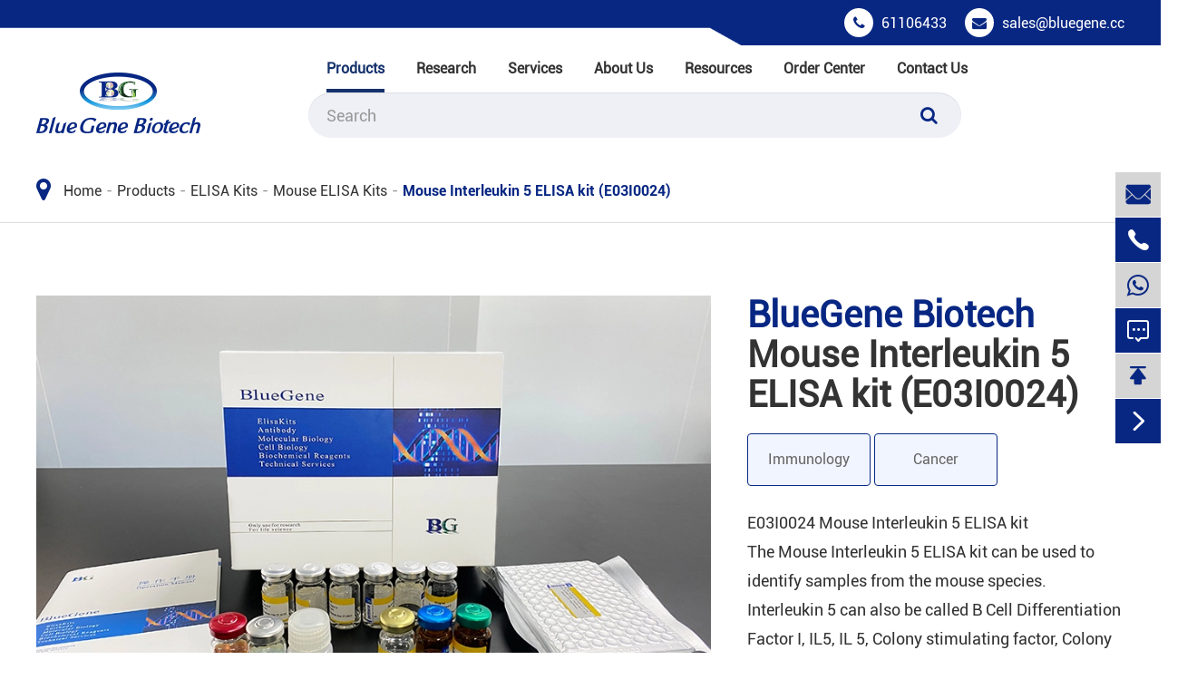

--- FILE ---
content_type: text/html; charset=utf-8
request_url: https://www.elisakit.cc/products/mouse-interleukin-5-elisa-kit/
body_size: 21374
content:
<!DOCTYPE html>
<html lang="en">

	<head>
		<meta charset="utf-8">
		<meta http-equiv="X-UA-Compatible" content="IE=edge">
		<title>Mouse Interleukin 5 ELISA kit (E03I0024) - Shanghai BlueGene Biotech CO., LTD.</title>
		<meta name="description" content="Cat. No.: E11A0028   Detection Range: 2.5-50µg/ml 
Reactivity: Bovine      Sensitivity: 0.1µg/ml" />
		<meta name="keywords" content="" />
		<meta name="robots" content="noodp" />
		<meta name="viewport" content="width=device-width,initial-scale=1.0, minimum-scale=1.0, maximum-scale=1.0, user-scalable=no"/>
		<link rel="shortcut icon" href="/favicon.ico" />
		<meta property="og:locale" content="en" />
		<meta property="og:type" content="website" />
		<meta property="og:title" content="Mouse Interleukin 5 ELISA kit (E03I0024) - Shanghai BlueGene Biotech CO., LTD." />
		<meta property="og:description" content="Cat. No.: E11A0028   Detection Range: 2.5-50µg/ml 
Reactivity: Bovine      Sensitivity: 0.1µg/ml" />
		<meta property="og:url" content="https://www.elisakit.cc/products/mouse-interleukin-5-elisa-kit/" />
		<meta property="og:site_name" content="Shanghai BlueGene Biotech CO., LTD." />
		<meta name="twitter:card" content="summary" />
		<meta name="twitter:site" content="@Shanghai BlueGene Biotech CO., LTD." />
		<meta name="twitter:description" content="Cat. No.: E11A0028   Detection Range: 2.5-50µg/ml 
Reactivity: Bovine      Sensitivity: 0.1µg/ml" />
		<meta name="twitter:title" content="Mouse Interleukin 5 ELISA kit (E03I0024) - Shanghai BlueGene Biotech CO., LTD." />
		<meta name="google-site-verification" content="uVkIlBxgIhNMkRrZK9gM-o6EX_7tdu49gnb-TwNdFmA" />
		<meta name="msvalidate.01" content="2BEF0D84872D942AAAC44CCFC64F3E4D" />
		<link rel="canonical" href="https://www.elisakit.cc/products/mouse-interleukin-5-elisa-kit/" />
		<script type="application/ld+json">
    {
    "@context": "https://schema.org",
            "@type": "Product",
            "image": "https://www.elisakit.cc/uploads/image/20230420/10/bluegene-elisa-kit-1000pg-ml-c.webp",
            "url":"https://www.elisakit.cc/products/mouse-interleukin-5-elisa-kit/",
            "name": "Mouse Interleukin 5 ELISA kit (E03I0024)",
            "brand":"Shanghai BlueGene Biotech CO., LTD.",
            "description":"Cat. No.: E11A0028   Detection Range: 2.5-50µg/ml 
Reactivity: Bovine      Sensitivity: 0.1µg/ml",
            "offers": {
            "@type": "offer",
            "price": "100",
            "priceCurrency": "USD"
            }
    }
    
    </script><script type="application/ld+json">
    {
      "@context": "https://schema.org/",
      "@type": "Table",
      "about":{
        "@type": "Thing",
        "name": "Mouse Interleukin 5 ELISA kit (E03I0024)"
      }
    }
      </script>	
	<link href="https://www.elisakit.cc/themes/simple/css/all.min.css" rel="stylesheet" type="text/css" />
	
	<script src="/assets/js/jquery-1.10.2.min.js"></script>
		<script src="/assets/js/seajs/sea.js"></script>
		<script src="/assets/js/bootstrap.min.js"></script>

	<script src="/assets/js/swiper.min.js"></script>


	<link rel="stylesheet" href="/assets/css/swiper.min.css">
		<!--<link rel="stylesheet" href="/assets/css/font-awesome.css">-->
				<style>
		    .richtext table tr td{
		       border: 1px solid #e6e6e6;
		    }
		    .contents-wrap {
    width: 400px;
    max-width: 100%;
    background: #f1f1f1;
    padding: 20px;
    margin-bottom: 20px;
    margin-top: 30px;
}

.contents-wrap .hd span {
    margin-right: 5px;
}

.contents-wrap .hd a {
    color: @website-color;
    padding: 0 5px;
}

.h2-item {
    margin-left: 0;
}

.h3-item {
    margin-left: 20px;
    display: none;
}

#toc-list {}

#toc-list li {
    margin-top: 10px;
}

#references li {
    list-style-type: decimal;
    margin-bottom: 8px;
}



#references li a:hover {
    color: @website-color;
}

#references {
    padding-left: 20px;
}
		    .new-datalist li .part .thumb{
		            height: auto;
		    }
		    .related-probox .re-ul.swiper-wrapper{
		        flex-wrap: nowrap;
		    }
		    .pres{
		            position: relative;
		    }
		    header .head-bottom .clearbox .nav-boxs .nav-list>li .nav-more-list .gred .ul-boxs{
		        width: 100%;
		        display: none;
                position: absolute;
                left: 100%;
                top: 0;
                background: #fff;
                    box-shadow: 0 0 4px #ddd;
		    }
		    header .head-bottom .clearbox .nav-boxs .nav-list>li .nav-more-list .gred:hover .ul-boxs{
		        display: block;
		    }
		    .sep-detail-box-sh .box-rt .detail-btn-boxs .more-to-forms{
		        margin-right: 10px;
		        margin-bottom: 10px;
		    }
		    .sep-detail-box-sh .box-rt .detail-btn-boxs .more-to-forms:last-child{
		        margin-right: 0px;
		    }
		.list2-uls>li .part .text-boxs .more{margin-right: 12px;
		}
		    .about-boxs .clearbox .left-boxs .thumb{
		        position: relative;
		    }
		    .iframe{
		        width: 100%;
                height: 100%;
                position: absolute;
                left: 0;
                top: 0;
                z-index: 20;
		    }
		    .wids{
		        width: 100%;
		    }
		    .wids img{
		        width: 100%;
		    }
		    .flex-wrap{
		        flex-wrap: wrap;
		    }
		    .related-probox .re-ul{
		        display: flex;
                flex-wrap: wrap;
		    }
		    .main-boxs .main-left{
		        top: 130px;
		    }
		    .main-boxs .main-left .slider-box .level-first-box>li>a{
		        padding-right: 30px;
		    }
		    .mt50{
		        margin-top: 50px;
		    }
		    .c-lists{
		        cursor: pointer;
		    }
		    .sep-in-type-list{
		        width: 100%;
		    }
		    .sep-in-type-list .pp-lists{
		        width: 100%;
		        margin-bottom: 15px;
		        display: flex;
		        flex-wrap: wrap;
		    }
		    .sep-in-type-list .p-lists{
		        display: block;
		        margin-right: 15px;
		        line-height: 30px;
		        color: #666;
		    }
		    .sep-in-type-list .p-lists.active{
		        color: #395cc1;
		    }
		    .sep-in-type-list .c-lists:hover{
		        color: #395cc1;
		    }
		    .sep-in-type-list .p-lists.ons1{
		         color: #082783;
		         font-weight: bold;
		    }
		    .pt0{
		        padding-top: 0 !important;
		    }
		    .pb0{
		        padding-bottom: 0 !important;
		    }
		    .detail-content .det-boxs .richtext table tr td{
		            line-height: 1.8em;
		    }
		    .detail-content .det-boxs .richtext table tr td:first-child{
		            font-weight: initial;
		    }
		    .sep-detail-box-sh .box-rt h1 span{
		            font-size: inherit;
                font-family: inherit;
                line-height: inherit;
                color: #082783;
                    display: block;
		    }
		.recom-boxs .pop-relate2 .popular-swiper ul li .part .thumb img{
		    max-width:100%;
		}
		.change-result1{
		    padding-bottom:0;
		    margin-top:50px;
		}
		.blue-date-boxs{
		        background-image: url(https://www.elisakit.cc/themes/simple/img/blue-data-bg.jpg);
		}
		.company-section4 .sep-container-1920{
		    background:#082783;
		}
		.company-section4 .sep-container-1920 .box-wrap .box-slide .info{
		        height: 567px;   width: 46%;
		}
		.company-section4 .sep-container-1920 .box-wrap .items .item.active::before{
		    top:2px;
		}
		.company-section4 .sep-container-1920 .box-wrap .flex-v-center{
		    margin-left: 1px;
		}
		.company-section4 .sep-container-1920 .box-wrap .items .item{
		    font-size:18px;
		}
		.company-section4 .sep-container-1920 .box-wrap .box-slide .control{
		    bottom:0;
		    z-index:99999;
		}
		.company-section4 .sep-container-1920 .box-wrap .items .item{
		    margin-bottom:20px;
		}
		.company-section4 .sep-container-1920 .box-wrap .items{
		        max-height: inherit;
	            border-right: 1px solid #fff;
		}
		.
		.detail-content .det-boxs .richtext table tr td:first-child{
		    white-space: nowrap;
		}
		.detail-content .det-boxs .richtext.richtext-last table tr td:first-child{
	        white-space: normal;
		}
		.pdf-down-list .list-div:hover .titles{
		    color:#395cc1;
		}
		.pdf-down-list .list-div:hover i{
		    color:#395cc1;
		}
		.richtext table tr:nth-child(2n){
		    background:#fff;
		}
		.swiper-button-next.swiper-button-disabled, .swiper-button-prev.swiper-button-disabled{
		    opacity: 0!important;
		}
		.blue-richtext .richtext table tr td{
	        word-break: normal!important;
            min-width: 100px;
		}
		.sep-detail-box-sh .box-rt .btn-three li a {
            display: block;
            font-size: 16px;
            padding: 4px 8px;
            border-radius: 4px;
            border: 1px solid #082783;
            text-align: center;
            background: #f1f5ff;
            color: #666;
            height: 58px;
            display: flex;
            align-items: center;
            justify-content: center;
        }
.sep-detail-box-sh .box-rt .btn-three li a:hover{
    background: #fff5d3;
    border: 1px solid #ffc600;
}
.sep-detail-box-sh .box-rt .btn-three li{
    margin-bottom:5px;
}

		.rd-boxs .change-contents .swiper-pagination{
		    border-bottom:none;
		}
		    .p-title a:hover{
		        color:#082783!important;
		    }
		    .blue-date-boxs .p-title a:hover{
	            text-decoration: underline!important;
                color: #fff!important;
		    }
		    .blue-date-boxs .pop-relate .popular-swiper ul li .part .title a{
		       
		    }
	
		    header .head-bottom .clearbox .nav-boxs{
		        padding-left:0;
		        position: static;
		    }
		    header .head-bottom .clearbox .nav-boxs .nav-list>.ispors .nav-two-div .for-flex-boxs {
                width: 100%;
                float: inherit;
            }
            header .head-bottom .clearbox .nav-boxs .nav-list{
                justify-content: inherit;
            }
            header .head-bottom .clearbox .nav-boxs .nav-list>.ispors .nav-two-div .nav-two-div-left{
                padding-left: 30px;
            }
            control .swiper-button-next.swiper-button-disabled, .control .swiper-button-prev.swiper-button-disabled{
		        opacity: 0.35!important;
		}
            @media screen  and (min-width:1920px){
                .pro-boxs .pro-ul .ul>li .part{
                    height: 500px;
                }
            }
            
            @media screen  and (max-width:1500px){
                header .head-bottom .clearbox .nav-boxs .nav-list>.ispors .nav-two-div .nav-two-div-left{
                    padding-left: 20px;
                }
                 .top-richtext .container{
                    max-width:1200px!important;
                }
                .rd-boxs{
                    height:auto;
                }
                .form-box{
                    padding:50px 20px;
                }
            }
            @media screen and (max-width: 1400px){
                .blue-date-boxs .pop-relate .swiper-pagination {
                    display: none;
                }
                .pro-boxs .pro-ul .ul>li .part .hover-boxs .next-ul{
                    height:76px;
                }
                .pro-boxs .pro-ul .ul>li .part .hover-boxs .tile{
                    font-size:24px;
                }
                
            }
            @media screen and (max-width: 1340px){
                .top-richtext .container{
                    width:100%!important;
                }
                
            }
                @media screen and (max-width: 1200px){
                    .blue-date-boxs .pop-relate .swiper-pagination {
                        display: block;
                    }
                    .rd-boxs .change-contents .posi-rela .swiper-container {
                        padding-bottom: 70px;
                    }
                    *{
                        font-family:'Arial';
                    }
                }
                
                @media screen and (max-width: 821px){
                    .sum-text-boxs{
                        width: 100%;
                        position: relative;
                    }
                    .sum-text-boxs.active{
                        height: 5.4em;
                        overflow: hidden;
                    }
                    .sum-text-boxs.active.ons1{
                        height: 8em;
                    }
                    .sum-text-boxs .mores{
                        background: -moz-linear-gradient(left, rgba(255,255,255,0.9) 0%,#ffffff 100%);
                        background: -webkit-linear-gradient(left, rgba(255,255,255,0.9) 0%,#ffffff 100%);
                        background: -o-linear-gradient(left, rgba(255,255,255,0.9) 0%,#ffffff 100%);
                        background: -ms-linear-gradient(left, rgba(255,255,255,0.9) 0%,#ffffff 100%);
                        background: linear-gradient(to right, rgba(255,255,255,0.9) 0%,#ffffff 100%);
                        display: block;
                        line-height: 1.8em;
                        padding: 0 0 0 30px;
                        color: #082783;
                        position: absolute;
                        right: 0;
                        bottom: 0;
                        text-decoration: underline;
                        font-weight: bold;
                        cursor: pointer;
                    }
                    .sum-text-boxs .mores.ons1{
                        padding: 0 0 0 40px;
                    }
                    .sum-text-boxs .mores:hover{
                        text-decoration: none;
                    }
                }
		</style>
		<style>
            .detail-content .det-boxs .richtext.center-tables table tr td:first-child{
                font-weight: normal;
            }
            .detail-content .det-boxs .richtext.center-tables table tr:first-child td p {
                font-weight: normal;
            }
        </style>
        	</head>
	<body>
		<!-- pc header start -->
<header class="sep-header">
	<div class="head-top clearfix">
		<div class="container">
			<div class="row">
				        		<ul class="contact-list">
        			<li>
        				<i class="fa fa-phone" aria-hidden="true"></i>
        				<a href="tel:61106433">61106433</a>
        			</li>
        			<li>
        				<i class="fa fa-envelope" aria-hidden="true"></i>
        				<a href="mailto:sales@bluegene.cc">sales@bluegene.cc</a>
        			</li>
        		</ul>
			</div>
		</div>
	</div>
	<div class="head-bottom">
		<div class="container">
			<div class="row">
				<div class="clearbox clearfix">
					<div class="header-logo col-md-3">
						<a href="/" class="logo">
    						        				    <img src="/uploads/image/20220729/19/shanghai-bluegene-biotech-co.ltd.png" alt="Shanghai BlueGene Biotech CO., LTD." title="Shanghai BlueGene Biotech CO., LTD.">
        				        					</a>
					</div>
					<div class="nav-boxs col-md-9">
					    						<ul class="nav-list">
    						        				            					        				            				    <li class="ispors active">
                                <a href="/products/host-cell-protein-elisa-kits/">Products</a>
                                <div class="nav-two-div nav-down">
                                    <div class="container">
                                        <div class="row clearfix">
                                            <div class="for-flex-boxs clearfix">
                                        <div class="col-md-3 for-col3"></div>
                                            <div class="nav-two-div-left col-md-3">
                                                                                                                              <a href="/products/host-cell-protein-elisa-kits/" class="nav-twoa nav-left-a">Host Cell Protein Detection Kits</a>
                                                                                    <a href="/products/bioprocess-lmpurity-elisa-kits/" class="nav-twoa nav-left-a">Bioprocess lmpurity ELISA Kits</a>
                                                                                    <a href="/products/host-cell-dna-residue-detection-kits/" class="nav-twoa nav-left-a">Host Cell DNA Residue Detection Kits</a>
                                                                                    <a href="/products/residual-total-rna-detection-kit-qrt-pcr/" class="nav-twoa nav-left-a">Residual Total RNA Detection Kits (qRT-PCR)</a>
                                                                                    <a href="javascript:;" class="nav-twoa nav-left-a">Antibodies</a>
                                                                                    <a href="/products/recombinant-proteins/" class="nav-twoa nav-left-a">Recombinant Proteins</a>
                                                                                    <a href="/products/elisa-kits/" class="nav-twoa nav-left-a">ELISA Kits</a>
                                                                                    <a href="/products/cellular-component-protein-library/" class="nav-twoa nav-left-a">Cellular Component Protein Library</a>
                                                                                    <a href="/products/plasmid/" class="nav-twoa nav-left-a">Plasmids</a>
                                                                                    <a href="/promotions/" class="nav-twoa nav-left-a">Promotions</a>
                                                                                  </div>
                                        <div class="nav-two-div-zj col-md-3">
                                                                                                                                                                                                                                                                                        <div class="n-lists active">              
                                                                                                                                                      
                                                  <a href="/cho-host-cell-protein-elisa-kit/" class="nav-twoa nav-zj-a">
                                                      <i class="icon iconfont">&#xe7a9;</i>
                                                      CHO Host Cell Protein ELISA Kit                                                      
                                                  </a>
                                                                                                                                                                                                        
                                                  <a href="/e.-coli-host-cell-protein-elisa-kit/" class="nav-twoa nav-zj-a">
                                                      <i class="icon iconfont">&#xe7a9;</i>
                                                      E. coli Host Cell Protein ELISA Kit                                                      
                                                  </a>
                                                                                                                                                                                                        
                                                  <a href="/hek-293-host-cell-protein-elisa-kit/" class="nav-twoa nav-zj-a">
                                                      <i class="icon iconfont">&#xe7a9;</i>
                                                      HEK 293 Host Cell Protein ELISA Kit                                                      
                                                  </a>
                                                                                                                                                                                                        
                                                  <a href="/pichia-pastoris-host-cell-protein-elisa-kit/" class="nav-twoa nav-zj-a">
                                                      <i class="icon iconfont">&#xe7a9;</i>
                                                      Pichia pastoris Host Cell Protein ELISA Kit                                                      
                                                  </a>
                                                                                                                                                                                                        
                                                  <a href="/ogataea-polymorpha-host-cell-protein-elisa-kit-g3/" class="nav-twoa nav-zj-a">
                                                      <i class="icon iconfont">&#xe7a9;</i>
                                                      Ogataea polymorpha Host Cell Protein ELISA Kit, G3                                                      
                                                  </a>
                                                                                                                                                                                                        
                                                  <a href="/saccharomyces-cerevisiae-host-cell-protein-elisa-kit-g3/" class="nav-twoa nav-zj-a">
                                                      <i class="icon iconfont">&#xe7a9;</i>
                                                      Saccharomyces cerevisiae Host Cell Protein ELISA Kit, G3                                                      
                                                  </a>
                                                                                                                                                                                                        
                                                  <a href="/spodoptera-fugiperda-9-sf9-host-cell-protein-elisa-kit-g3-applicable-to-sf9-and-related-cell-lines/" class="nav-twoa nav-zj-a">
                                                      <i class="icon iconfont">&#xe7a9;</i>
                                                      Spodoptera fugiperda 9 (Sf9) Host Cell Protein ELISA Kit, G3 (Applicable to Sf9 and related cell lines)                                                      
                                                  </a>
                                                                                                                                                                                                        
                                                  <a href="/dilution-buffer/" class="nav-twoa nav-zj-a">
                                                      <i class="icon iconfont">&#xe7a9;</i>
                                                      Dilution Buffer                                                      
                                                  </a>
                                                                                                                                                      </div>
                                                                                                                                                                                                                                                                                               <div class="n-lists ">              
                                                                                                                                                      
                                                  <a href="/products/ne01i0431-human-immunoglobulin-g-elisa-kits/" class="nav-twoa nav-zj-a">
                                                      <i class="icon iconfont">&#xe7a9;</i>
                                                      Human Immunoglobulin G (IgG) ELISA Kit                                                      
                                                  </a>
                                                                                                                                                                                                        
                                                  <a href="/products/goat-immunoglobulin-g-igg-elisa-kitne06i0431/" class="nav-twoa nav-zj-a">
                                                      <i class="icon iconfont">&#xe7a9;</i>
                                                      Goat Immunoglobulin G (IgG) ELISA Kit                                                      
                                                  </a>
                                                                                                                                                                                                        
                                                  <a href="/products/human-serum-albumin-hsa-elisa-kit-neges0015/" class="nav-twoa nav-zj-a">
                                                      <i class="icon iconfont">&#xe7a9;</i>
                                                      Human Serum Albumin (HSA) ELISA Kit                                                      
                                                  </a>
                                                                                                                                                                                                        
                                                  <a href="/products/bovine-serum-albumin-bsa-elisa-kit-neges0014/" class="nav-twoa nav-zj-a">
                                                      <i class="icon iconfont">&#xe7a9;</i>
                                                      Bovine Serum Albumin (BSA) ELISA Kit                                                      
                                                  </a>
                                                                                                                                                                                                        
                                                  <a href="/products/dextran-sulfate-salt-detection-kitspectrophotometric-method-200-testsneged0018/" class="nav-twoa nav-zj-a">
                                                      <i class="icon iconfont">&#xe7a9;</i>
                                                      Dextran Sulfate Salt Detection Kit (Spectrophotometric Method-200 Tests)                                                      
                                                  </a>
                                                                                                                                                                                                        
                                                  <a href="/products/protein-l-pl-elisa-kitnegep1270/" class="nav-twoa nav-zj-a">
                                                      <i class="icon iconfont">&#xe7a9;</i>
                                                      Protein L (PL) ELISA Kit                                                      
                                                  </a>
                                                                                                                                                                                                        
                                                  <a href="/products/kanamycin-ka-elisa-kitnegek0006/" class="nav-twoa nav-zj-a">
                                                      <i class="icon iconfont">&#xe7a9;</i>
                                                      Kanamycin (KA) ELISA Kit                                                      
                                                  </a>
                                                                                                                                                                                                        
                                                  <a href="/products/human-immunoglobulin-a-iga-elisa-kit-ne01i0021/" class="nav-twoa nav-zj-a">
                                                      <i class="icon iconfont">&#xe7a9;</i>
                                                      Human Immunoglobulin A (IgA) ELISA Kit                                                      
                                                  </a>
                                                                                                                                                                                                        
                                                  <a href="/products/human-immunoglobulin-m-igm-elisa-kit-ne01i0038/" class="nav-twoa nav-zj-a">
                                                      <i class="icon iconfont">&#xe7a9;</i>
                                                      Human Immunoglobulin M (IgM) ELISA Kit                                                      
                                                  </a>
                                                                                                                                                                                                        
                                                  <a href="/products/ne03i0431-mouse-immunoglobulin-g-elisa-kits/" class="nav-twoa nav-zj-a">
                                                      <i class="icon iconfont">&#xe7a9;</i>
                                                      Mouse Immunoglobulin G (IgG) ELISA kit                                                      
                                                  </a>
                                                                                                                                                                                                        
                                                  <a href="/products/bovine-immunoglobulin-g-igg-elisa-kit-ne11i0431/" class="nav-twoa nav-zj-a">
                                                      <i class="icon iconfont">&#xe7a9;</i>
                                                      Bovine Immunoglobulin G (IgG) ELISA kit                                                      
                                                  </a>
                                                                                                                                                                                                        
                                                  <a href="/products/neges0890-staphylococcus-aureus-protein-a-elisa-ki/" class="nav-twoa nav-zj-a">
                                                      <i class="icon iconfont">&#xe7a9;</i>
                                                      Protein A (PA) ELISA kit-Boiling                                                      
                                                  </a>
                                                                                                                                                                                                        
                                                  <a href="/products/protein-a-pa-elisa-kit-negep0890/" class="nav-twoa nav-zj-a">
                                                      <i class="icon iconfont">&#xe7a9;</i>
                                                      Protein A (PA) ELISA Kit                                                      
                                                  </a>
                                                                                                                                                                                                        
                                                  <a href="/products/diluent-buffer-for-protein-l-elisa-kit/" class="nav-twoa nav-zj-a">
                                                      <i class="icon iconfont">&#xe7a9;</i>
                                                      Diluent Buffer for Protein L ELISA kit                                                      
                                                  </a>
                                                                                                                                                      </div>
                                                                                                                                                                                                                                                                                               <div class="n-lists ">              
                                                                                                                                                      
                                                  <a href="/cho-hcd-residue-detection-kits/" class="nav-twoa nav-zj-a">
                                                      <i class="icon iconfont">&#xe7a9;</i>
                                                      CHO HCD Residue Detection Kits                                                      
                                                  </a>
                                                                                                                                                                                                        
                                                  <a href="/ns0-hcd-residue-detection-kits/" class="nav-twoa nav-zj-a">
                                                      <i class="icon iconfont">&#xe7a9;</i>
                                                      NS0 HCD Residue Detection Kits                                                      
                                                  </a>
                                                                                                                                                                                                        
                                                  <a href="/vero-hcd-residue-detection-kits/" class="nav-twoa nav-zj-a">
                                                      <i class="icon iconfont">&#xe7a9;</i>
                                                      Vero HCD Residue Detection Kits                                                      
                                                  </a>
                                                                                                                                                                                                        
                                                  <a href="/e.coli-hcd-residue-detection-kits/" class="nav-twoa nav-zj-a">
                                                      <i class="icon iconfont">&#xe7a9;</i>
                                                      E.coli HCD Residue Detection Kits                                                      
                                                  </a>
                                                                                                                                                                                                        
                                                  <a href="/hek293-hcd-residue-detection-kits/" class="nav-twoa nav-zj-a">
                                                      <i class="icon iconfont">&#xe7a9;</i>
                                                      HEK293 HCD Residue Detection Kits                                                      
                                                  </a>
                                                                                                                                                                                                        
                                                  <a href="/pp-hcd-residue-detection-kits/" class="nav-twoa nav-zj-a">
                                                      <i class="icon iconfont">&#xe7a9;</i>
                                                      PP HCD Residue Detection Kits                                                      
                                                  </a>
                                                                                                                                                                                                        
                                                  <a href="/mdck-host-cell-dna-residue-detection-kit/" class="nav-twoa nav-zj-a">
                                                      <i class="icon iconfont">&#xe7a9;</i>
                                                      MDCK Host Cell DNA Residue Detection Kit                                                      
                                                  </a>
                                                                                                                                                                                                        
                                                  <a href="/magnetic-residual-dna-sample-preparation-kit/" class="nav-twoa nav-zj-a">
                                                      <i class="icon iconfont">&#xe7a9;</i>
                                                      Magnetic Residual DNA Sample Preparation Kit                                                      
                                                  </a>
                                                                                                                                                                                                        
                                                  <a href="/dna-dilution-buffer/" class="nav-twoa nav-zj-a">
                                                      <i class="icon iconfont">&#xe7a9;</i>
                                                      DNA Dilution Buffer                                                      
                                                  </a>
                                                                                                                                                      </div>
                                                                                                                                                                                                                                                                                               <div class="n-lists ">              
                                                                                                                                                      
                                                  <a href="/e.coli-residual-total-rna-detection-kit-(qrt-pcr)/" class="nav-twoa nav-zj-a">
                                                      <i class="icon iconfont">&#xe7a9;</i>
                                                      E.coli Residual Total RNA Detection Kit (qRT-PCR)                                                      
                                                  </a>
                                                                                                                                                      </div>
                                                                                                                                                                                                                                                                                               <div class="n-lists ">              
                                                                                                                                                      
                                                  <a href="/products/ch-k0018-3-ab-anti-cho-host-cell-protein-g3-antibody/" class="nav-twoa nav-zj-a">
                                                      <i class="icon iconfont">&#xe7a9;</i>
                                                      Anti-CHO Host Cell Protein G3 Antibody                                                      
                                                  </a>
                                                                                                                                                                                                        
                                                  <a href="/products/anti-cho-host-cell-protein-g2-antibody/" class="nav-twoa nav-zj-a">
                                                      <i class="icon iconfont">&#xe7a9;</i>
                                                      Anti-CHO Host Cell Protein G2 Antibody                                                      
                                                  </a>
                                                                                                                                                                                                        
                                                  <a href="/products/anti-e.coli-host-cell-protein-g3-antibody/" class="nav-twoa nav-zj-a">
                                                      <i class="icon iconfont">&#xe7a9;</i>
                                                      Anti-E.coli Host Cell Protein G3 Antibody                                                      
                                                  </a>
                                                                                                                                                                                                        
                                                  <a href="/products/anti-hek293-host-cell-protein-g2-antibody/" class="nav-twoa nav-zj-a">
                                                      <i class="icon iconfont">&#xe7a9;</i>
                                                      Anti-HEK293 Host Cell Protein G2 Antibody                                                      
                                                  </a>
                                                                                                                                                                                                        
                                                  <a href="/products/anti-pichia-pastoris-host-cell-protein-g3-antibody/" class="nav-twoa nav-zj-a">
                                                      <i class="icon iconfont">&#xe7a9;</i>
                                                      Anti-Pichia Pastoris Host Cell Protein G3 Antibody                                                      
                                                  </a>
                                                                                                                                                                                                        
                                                  <a href="/products/protein-a-antibody-hrp-conjugated/" class="nav-twoa nav-zj-a">
                                                      <i class="icon iconfont">&#xe7a9;</i>
                                                      Protein A Antibody HRP Conjugated                                                      
                                                  </a>
                                                                                                                                                      </div>
                                                                                                                                                                                                                                                                                               <div class="n-lists ">              
                                                                                                                                                      
                                                  <a href="/products/serine-threonine-kinases-proteins/" class="nav-twoa nav-zj-a">
                                                      <i class="icon iconfont">&#xe7a9;</i>
                                                      Serine/Threonine kinases Proteins                                                      
                                                  </a>
                                                                                                                                                                                                        
                                                  <a href="/products/cytokine-proteins/" class="nav-twoa nav-zj-a">
                                                      <i class="icon iconfont">&#xe7a9;</i>
                                                      Cytokine Proteins                                                      
                                                  </a>
                                                                                                                                                                                                        
                                                  <a href="/products/interleukin-proteins/" class="nav-twoa nav-zj-a">
                                                      <i class="icon iconfont">&#xe7a9;</i>
                                                      Interleukin Proteins                                                      
                                                  </a>
                                                                                                                                                                                                        
                                                  <a href="/products/tnf-superfamily-proteins/" class="nav-twoa nav-zj-a">
                                                      <i class="icon iconfont">&#xe7a9;</i>
                                                      TNF Superfamily Proteins                                                      
                                                  </a>
                                                                                                                                                                                                        
                                                  <a href="/products/growth-factor-proteins/" class="nav-twoa nav-zj-a">
                                                      <i class="icon iconfont">&#xe7a9;</i>
                                                      Growth Factor Proteins                                                      
                                                  </a>
                                                                                                                                                                                                        
                                                  <a href="/products/protease-proteins/" class="nav-twoa nav-zj-a">
                                                      <i class="icon iconfont">&#xe7a9;</i>
                                                      Protease Proteins                                                      
                                                  </a>
                                                                                                                                                                                                        
                                                  <a href="/products/tgf-family-proteins/" class="nav-twoa nav-zj-a">
                                                      <i class="icon iconfont">&#xe7a9;</i>
                                                      TGF-β Family Proteins                                                      
                                                  </a>
                                                                                                                                                      </div>
                                                                                                                                                                                                                                                                                               <div class="n-lists ">              
                                                                                                                                                      
                                                  <a href="/cgbio-elisa-kits/" class="nav-twoa nav-zj-a">
                                                      <i class="icon iconfont">&#xe7a9;</i>
                                                      Cgbio® ELISA Kits                                                      
                                                  </a>
                                                                                                                                                                                                        
                                                  <a href="/products/canine-elisa-kits/" class="nav-twoa nav-zj-a">
                                                      <i class="icon iconfont">&#xe7a9;</i>
                                                      Canine ELISA Kits                                                      
                                                  </a>
                                                                                                                                                                                                        
                                                  <a href="/products/human-elisa-kits/" class="nav-twoa nav-zj-a">
                                                      <i class="icon iconfont">&#xe7a9;</i>
                                                      Human ELISA Kits                                                      
                                                  </a>
                                                                                                                                                                                                        
                                                  <a href="/products/rat-elisa-kits/" class="nav-twoa nav-zj-a">
                                                      <i class="icon iconfont">&#xe7a9;</i>
                                                      Rat ELISA Kits                                                      
                                                  </a>
                                                                                                                                                                                                        
                                                  <a href="/products/mouse-elisa-kits/" class="nav-twoa nav-zj-a">
                                                      <i class="icon iconfont">&#xe7a9;</i>
                                                      Mouse ELISA Kits                                                      
                                                  </a>
                                                                                                                                                                                                        
                                                  <a href="/products/bovine-elisa-kit/" class="nav-twoa nav-zj-a">
                                                      <i class="icon iconfont">&#xe7a9;</i>
                                                      Bovine ELISA Kits                                                      
                                                  </a>
                                                                                                                                                                                                        
                                                  <a href="/products/porcine-elisa-kits/" class="nav-twoa nav-zj-a">
                                                      <i class="icon iconfont">&#xe7a9;</i>
                                                      Porcine ELISA Kits                                                      
                                                  </a>
                                                                                                                                                                                                        
                                                  <a href="/products/other-species-elisa-kits/" class="nav-twoa nav-zj-a">
                                                      <i class="icon iconfont">&#xe7a9;</i>
                                                      Other-Species ELISA Kits                                                      
                                                  </a>
                                                                                                                                                                                                                                                          </div>
                                                                                                                                                                                                                                                                                               <div class="n-lists ">              
                                                                                                                                                      
                                                  <a href="/24000-cell-line---self-built-cell-line.html" class="nav-twoa nav-zj-a">
                                                      <i class="icon iconfont">&#xe7a9;</i>
                                                      Cell line - Self-built cell line                                                      
                                                  </a>
                                                                                                                                                                                                        
                                                  <a href="/products/cell-line---regular-cell-line.html" class="nav-twoa nav-zj-a">
                                                      <i class="icon iconfont">&#xe7a9;</i>
                                                      Cell line - Regular cell line                                                      
                                                  </a>
                                                                                                                                                                                                        
                                                  <a href="/products/24002-primary-cells---human.html" class="nav-twoa nav-zj-a">
                                                      <i class="icon iconfont">&#xe7a9;</i>
                                                      Primary cells - Human                                                      
                                                  </a>
                                                                                                                                                                                                        
                                                  <a href="/products/24005-primary-cells---rat.html" class="nav-twoa nav-zj-a">
                                                      <i class="icon iconfont">&#xe7a9;</i>
                                                      Primary cells - Rat                                                      
                                                  </a>
                                                                                                                                                                                                        
                                                  <a href="/products/24003-primary-cells---mouse.html" class="nav-twoa nav-zj-a">
                                                      <i class="icon iconfont">&#xe7a9;</i>
                                                      Primary cells - Mouse                                                      
                                                  </a>
                                                                                                                                                                                                        
                                                  <a href="/products/24004-primary-cells---rabbit.html" class="nav-twoa nav-zj-a">
                                                      <i class="icon iconfont">&#xe7a9;</i>
                                                      Primary cells - Rabbit                                                      
                                                  </a>
                                                                                                                                                                                                        
                                                  <a href="/products/24001-primary-cells---canine-sheep-bovine-and-other-animals.html" class="nav-twoa nav-zj-a">
                                                      <i class="icon iconfont">&#xe7a9;</i>
                                                      Primary cells - Canine, sheep, Bovine and other animals                                                      
                                                  </a>
                                                                                                                                                      </div>
                                                                                                                                                                                                                                                                                               <div class="n-lists ">              
                                                                                                                                                      
                                                  <a href="/products/expression-plasmids/" class="nav-twoa nav-zj-a">
                                                      <i class="icon iconfont">&#xe7a9;</i>
                                                      Expression Plasmids                                                      
                                                  </a>
                                                                                                                                                      </div>
                                                                                                                                                                                                                                                                                               <div class="n-lists ">              
                                                                                                                                                      
                                                  <a href="/bg-elisa-kits-bluegene-biotech/" class="nav-twoa nav-zj-a">
                                                      <i class="icon iconfont">&#xe7a9;</i>
                                                      BG ELISA Kits/ BlueGene Biotech                                                      
                                                  </a>
                                                                                                                                                                                                        
                                                  <a href="/recombinant-proteins-cellgene-bioscience/" class="nav-twoa nav-zj-a">
                                                      <i class="icon iconfont">&#xe7a9;</i>
                                                      Recombinant Proteins/ Cellgene Bioscience                                                      
                                                  </a>
                                                                                                                                                                                                        
                                                  <a href="/cg-elisa-kits-cellgene-bioscience/" class="nav-twoa nav-zj-a">
                                                      <i class="icon iconfont">&#xe7a9;</i>
                                                      CG ELISA kits/ Cellgene Bioscience                                                      
                                                  </a>
                                                                                                                                                                                                        
                                                  <a href="/cellgene-bioscience/" class="nav-twoa nav-zj-a">
                                                      <i class="icon iconfont">&#xe7a9;</i>
                                                      CG Drug Residue Detection kits/ Cellgene Bioscience                                                      
                                                  </a>
                                                                                                                                                                                                        
                                                  <a href="/submit-your-paper-and-get-one-free-elisa-kit/" class="nav-twoa nav-zj-a">
                                                      <i class="icon iconfont">&#xe7a9;</i>
                                                      Submit Your Paper And Get One FREE ELISA Kits                                                      
                                                  </a>
                                                                                                                                                      </div>
                                                                                                                                                                                      
                                            </div>
                                            <div class="nav-two-div-right col-md-3">
                                                                                                                                                                                        <div class="n-lists active">
                                                                                                                                                                                                                                                          <div class="n-in-lists active">
                                                                                                                                                                
                                                     
                                                  </div>
                                                                                                                                                                                                          <div class="n-in-lists ">
                                                                                                                                                                
                                                     
                                                  </div>
                                                                                                                                                                                                          <div class="n-in-lists ">
                                                                                                                                                                
                                                     
                                                  </div>
                                                                                                                                                                                                          <div class="n-in-lists ">
                                                                                                                                                                
                                                     
                                                  </div>
                                                                                                                                                                                                          <div class="n-in-lists ">
                                                                                                                                                                
                                                     
                                                  </div>
                                                                                                                                                                                                          <div class="n-in-lists ">
                                                                                                                                                                
                                                     
                                                  </div>
                                                                                                                                                                                                          <div class="n-in-lists ">
                                                                                                                                                                
                                                     
                                                  </div>
                                                                                                                                                                                                          <div class="n-in-lists ">
                                                                                                                                                                
                                                     
                                                  </div>
                                                                                                                                                    </div>
                                                                                                                                          <div class="n-lists ">
                                                                                                                                                                                                                                                          <div class="n-in-lists active">
                                                                                                                                                                
                                                     
                                                  </div>
                                                                                                                                                                                                          <div class="n-in-lists ">
                                                                                                                                                                
                                                     
                                                  </div>
                                                                                                                                                                                                          <div class="n-in-lists ">
                                                                                                                                                                
                                                     
                                                  </div>
                                                                                                                                                                                                          <div class="n-in-lists ">
                                                                                                                                                                
                                                     
                                                  </div>
                                                                                                                                                                                                          <div class="n-in-lists ">
                                                                                                                                                                
                                                     
                                                  </div>
                                                                                                                                                                                                          <div class="n-in-lists ">
                                                                                                                                                                
                                                     
                                                  </div>
                                                                                                                                                                                                          <div class="n-in-lists ">
                                                                                                                                                                
                                                     
                                                  </div>
                                                                                                                                                                                                          <div class="n-in-lists ">
                                                                                                                                                                
                                                     
                                                  </div>
                                                                                                                                                                                                          <div class="n-in-lists ">
                                                                                                                                                                
                                                     
                                                  </div>
                                                                                                                                                                                                          <div class="n-in-lists ">
                                                                                                                                                                
                                                     
                                                  </div>
                                                                                                                                                                                                          <div class="n-in-lists ">
                                                                                                                                                                
                                                     
                                                  </div>
                                                                                                                                                                                                          <div class="n-in-lists ">
                                                                                                                                                                
                                                     
                                                  </div>
                                                                                                                                                                                                          <div class="n-in-lists ">
                                                                                                                                                                
                                                     
                                                  </div>
                                                                                                                                                                                                          <div class="n-in-lists ">
                                                                                                                                                                
                                                     
                                                  </div>
                                                                                                                                                    </div>
                                                                                                                                          <div class="n-lists ">
                                                                                                                                                                                                                                                          <div class="n-in-lists active">
                                                                                                                                                                
                                                     
                                                  </div>
                                                                                                                                                                                                          <div class="n-in-lists ">
                                                                                                                                                                
                                                     
                                                  </div>
                                                                                                                                                                                                          <div class="n-in-lists ">
                                                                                                                                                                
                                                     
                                                  </div>
                                                                                                                                                                                                          <div class="n-in-lists ">
                                                                                                                                                                
                                                     
                                                  </div>
                                                                                                                                                                                                          <div class="n-in-lists ">
                                                                                                                                                                
                                                     
                                                  </div>
                                                                                                                                                                                                          <div class="n-in-lists ">
                                                                                                                                                                
                                                     
                                                  </div>
                                                                                                                                                                                                          <div class="n-in-lists ">
                                                                                                                                                                
                                                     
                                                  </div>
                                                                                                                                                                                                          <div class="n-in-lists ">
                                                                                                                                                                
                                                     
                                                  </div>
                                                                                                                                                                                                          <div class="n-in-lists ">
                                                                                                                                                                
                                                     
                                                  </div>
                                                                                                                                                    </div>
                                                                                                                                          <div class="n-lists ">
                                                                                                                                                                                                                                                          <div class="n-in-lists active">
                                                                                                                                                                
                                                     
                                                  </div>
                                                                                                                                                    </div>
                                                                                                                                          <div class="n-lists ">
                                                                                                                                                                                                                                                          <div class="n-in-lists active">
                                                                                                                                                                
                                                     
                                                  </div>
                                                                                                                                                                                                          <div class="n-in-lists ">
                                                                                                                                                                
                                                     
                                                  </div>
                                                                                                                                                                                                          <div class="n-in-lists ">
                                                                                                                                                                
                                                     
                                                  </div>
                                                                                                                                                                                                          <div class="n-in-lists ">
                                                                                                                                                                
                                                     
                                                  </div>
                                                                                                                                                                                                          <div class="n-in-lists ">
                                                                                                                                                                
                                                     
                                                  </div>
                                                                                                                                                                                                          <div class="n-in-lists ">
                                                                                                                                                                
                                                     
                                                  </div>
                                                                                                                                                    </div>
                                                                                                                                          <div class="n-lists ">
                                                                                                                                                                                                                                                          <div class="n-in-lists active">
                                                                                                                                                                
                                                     
                                                  </div>
                                                                                                                                                                                                          <div class="n-in-lists ">
                                                                                                                                                                
                                                     
                                                  </div>
                                                                                                                                                                                                          <div class="n-in-lists ">
                                                                                                                                                                
                                                     
                                                  </div>
                                                                                                                                                                                                          <div class="n-in-lists ">
                                                                                                                                                                
                                                     
                                                  </div>
                                                                                                                                                                                                          <div class="n-in-lists ">
                                                                                                                                                                
                                                     
                                                  </div>
                                                                                                                                                                                                          <div class="n-in-lists ">
                                                                                                                                                                
                                                     
                                                  </div>
                                                                                                                                                                                                          <div class="n-in-lists ">
                                                                                                                                                                
                                                     
                                                  </div>
                                                                                                                                                    </div>
                                                                                                                                          <div class="n-lists ">
                                                                                                                                                                                                                                                          <div class="n-in-lists active">
                                                                                                                                                                    <a href="/products/research-reagents/" class="nav-twoa nav-right-a">Research Reagents</a>
                                                                                                                                                                                                                        <a href="/cgbio-elisa-kits/" class="button-a flex">To Know More</a>
                                           
                                                                                                        
                                                     
                                                  </div>
                                                                                                                                                                                                          <div class="n-in-lists ">
                                                                                                                                                                
                                                     
                                                  </div>
                                                                                                                                                                                                          <div class="n-in-lists ">
                                                                                                                                                                
                                                     
                                                  </div>
                                                                                                                                                                                                          <div class="n-in-lists ">
                                                                                                                                                                
                                                     
                                                  </div>
                                                                                                                                                                                                          <div class="n-in-lists ">
                                                                                                                                                                
                                                     
                                                  </div>
                                                                                                                                                                                                          <div class="n-in-lists ">
                                                                                                                                                                
                                                     
                                                  </div>
                                                                                                                                                                                                          <div class="n-in-lists ">
                                                                                                                                                                
                                                     
                                                  </div>
                                                                                                                                                                                                          <div class="n-in-lists ">
                                                                                                                                                                    <a href="/products/rabbit-elisa-kits/" class="nav-twoa nav-right-a">Rabbit ELISA Kits</a>
                                                                                                                                                                                                                            <a href="/products/guinea-pig-elisa-kits/" class="nav-twoa nav-right-a">Guinea Pig ELISA Kits</a>
                                                                                                                                                                                                                            <a href="/products/goat-elisa-kits/" class="nav-twoa nav-right-a">Goat ELISA Kits</a>
                                                                                                                                                                                                                            <a href="/products/monkey-elisa-kits/" class="nav-twoa nav-right-a">Monkey ELISA Kits</a>
                                                                                                                                                                                                                            <a href="/products/chicken-elisa-kits/" class="nav-twoa nav-right-a">Chicken ELISA Kits</a>
                                                                                                                                                                                                                            <a href="/products/sheep-elisa-kits/" class="nav-twoa nav-right-a">Sheep ELISA Kits</a>
                                                                                                                                                                                                                            <a href="/products/horse-elisa-kits/" class="nav-twoa nav-right-a">Horse ELISA Kits</a>
                                                                                                                                                                                                                            <a href="/products/fish-elisa-kits/" class="nav-twoa nav-right-a">Fish ELISA Kits</a>
                                                                                                                                                                                                                            <a href="/products/hamster-elisa-kits/" class="nav-twoa nav-right-a">Hamster ELISA Kits</a>
                                                                                                                                                                                                                        <a href="/products/other-species-elisa-kits/" class="button-a flex">To Know More</a>
                                           
                                                                                                        
                                                     
                                                  </div>
                                                                                                                                                                                                          <div class="n-in-lists ">
                                                                                                                                                                
                                                     
                                                  </div>
                                                                                                                                                    </div>
                                                                                                                                          <div class="n-lists ">
                                                                                                                                                                                                                                                          <div class="n-in-lists active">
                                                                                                                                                                
                                                     
                                                  </div>
                                                                                                                                                                                                          <div class="n-in-lists ">
                                                                                                                                                                
                                                     
                                                  </div>
                                                                                                                                                                                                          <div class="n-in-lists ">
                                                                                                                                                                
                                                     
                                                  </div>
                                                                                                                                                                                                          <div class="n-in-lists ">
                                                                                                                                                                
                                                     
                                                  </div>
                                                                                                                                                                                                          <div class="n-in-lists ">
                                                                                                                                                                
                                                     
                                                  </div>
                                                                                                                                                                                                          <div class="n-in-lists ">
                                                                                                                                                                
                                                     
                                                  </div>
                                                                                                                                                                                                          <div class="n-in-lists ">
                                                                                                                                                                
                                                     
                                                  </div>
                                                                                                                                                    </div>
                                                                                                                                          <div class="n-lists ">
                                                                                                                                                                                                                                                          <div class="n-in-lists active">
                                                                                                                                                                
                                                     
                                                  </div>
                                                                                                                                                    </div>
                                                                                                                                          <div class="n-lists ">
                                                                                                                                                                                                                                                          <div class="n-in-lists active">
                                                                                                                                                                
                                                     
                                                  </div>
                                                                                                                                                                                                          <div class="n-in-lists ">
                                                                                                                                                                
                                                     
                                                  </div>
                                                                                                                                                                                                          <div class="n-in-lists ">
                                                                                                                                                                
                                                     
                                                  </div>
                                                                                                                                                                                                          <div class="n-in-lists ">
                                                                                                                                                                
                                                     
                                                  </div>
                                                                                                                                                                                                          <div class="n-in-lists ">
                                                                                                                                                                
                                                     
                                                  </div>
                                                                                                                                                    </div>
                                                                                                                                        </div>
                                        </div>
                                        </div>
                                    </div>
                                </div>
        				    </li>
        				            					        				            					<li class="">
        						<a href="/bluegene-biotech-research-areas/">Research</a>
        						        						        						<div class="nav-more-list nav-down">
        						            			                        			                        			                        			                        			                <div class="gred pres">
        			                   
        							    <a href="/bluegene-biotech-research-areas/"> <i class="fa fa-angle-right" style="margin-right:10px;"></i> Research Areas</a>
        							            							</div>
        							        							        							        			                        			                        			                        			                <div class="gred pres">
        			                   
        							    <a href="/bluegene-biotech-research-topics/"> <i class="fa fa-angle-right" style="margin-right:10px;"></i> Research Topics</a>
        							            							</div>
        							        							        							        						</div>
        						        						        					</li>
        					        					        				            					<li class="">
        						<a href="/services/">Services</a>
        						        						        						<div class="nav-more-list nav-down">
        						            			                        			                        			                        			                        			                <div class="gred pres">
        			                   
        							    <a href="/customized-service-for-host-cell-protein-residual-detection-kits.html"> <i class="fa fa-angle-right" style="margin-right:10px;"></i> Customized Service for Host Cell Protein Residual Detection Kits</a>
        							            							            							            							</div>
        							        							        							        			                        			                        			                        			                <div class="gred pres">
        			                   
        							    <a href="/bluegene-biotech-service-of-custom-elisa-kit.html"> <i class="fa fa-angle-right" style="margin-right:10px;"></i> Custom ELISA Kits</a>
        							            							            							            							</div>
        							        							        							        			                        			                        			                        			                <div class="gred pres">
        			                   
        							    <a href="/bluegene-biotech-service-of-antibodies-production/"> <i class="fa fa-angle-right" style="margin-right:10px;"></i> Antibodies Production</a>
        							            							            							    <div class="ul-boxs">
        							                							        <a href="/phage-display.html" class="ul-lists">
        							            Phage Display        							        </a>
        							                							    </div>
        							            							            							</div>
        							        							        							        			                        			                        			                        			                <div class="gred pres">
        			                   
        							    <a href="/bluegene-biotech-service-of-protein-expression.html"> <i class="fa fa-angle-right" style="margin-right:10px;"></i> Protein Expression</a>
        							            							            							            							</div>
        							        							        							        			                        			                        			                        			                <div class="gred pres">
        			                   
        							    <a href="/bluegene-biotech-service-of-plasmid-construction.html"> <i class="fa fa-angle-right" style="margin-right:10px;"></i> Plasmid Construction</a>
        							            							            							            							</div>
        							        							        							        			                        			                        			                        			                <div class="gred pres">
        			                   
        							    <a href="/bluegene-biotech-service-of-immunoassay.html"> <i class="fa fa-angle-right" style="margin-right:10px;"></i> Immunoassay</a>
        							            							            							            							</div>
        							        							        							        			                        			                        			                        			                <div class="gred pres">
        			                   
        							    <a href="/bluegene-biotech-service-of-molecular-biology.html"> <i class="fa fa-angle-right" style="margin-right:10px;"></i> Molecular Biology</a>
        							            							            							            							</div>
        							        							        							        			                        			                        			                        			                <div class="gred pres">
        			                   
        							    <a href="/bluegene-biotech-service-of-cytobiology.html"> <i class="fa fa-angle-right" style="margin-right:10px;"></i> Cytobiology</a>
        							            							            							            							</div>
        							        							        							        						</div>
        						        						        					</li>
        					        					        				            					<li class="">
        						<a href="/company-profile.html">About Us</a>
        						        						        						<div class="nav-more-list nav-down">
        						            			                        			                        			                        			                        			                <div class="gred pres">
        			                   
        							    <a href="/company-profile/"> <i class="fa fa-angle-right" style="margin-right:10px;"></i> Company Profile</a>
        							            							</div>
        							        							        							        			                        							        			                        			                        			                        			                <div class="gred pres">
        			                   
        							    <a href="/bg-news/"> <i class="fa fa-angle-right" style="margin-right:10px;"></i> News Center</a>
        							            							</div>
        							        							        							        			                        			                        			                        			                <div class="gred pres">
        			                   
        							    <a href="/distributors/"> <i class="fa fa-angle-right" style="margin-right:10px;"></i> Distributors</a>
        							            							</div>
        							        							        							        						</div>
        						        						        					</li>
        					        					        				            					<li class="">
        						<a href="/faq/">Resources</a>
        						        						        						<div class="nav-more-list nav-down">
        						            			                        			                        			                        			                        			                <div class="gred pres">
        			                   
        							    <a href="/faq/"> <i class="fa fa-angle-right" style="margin-right:10px;"></i> FAQs</a>
        							            							</div>
        							        							        							        			                        			                        			                        			                <div class="gred pres">
        			                   
        							    <a href="/references/"> <i class="fa fa-angle-right" style="margin-right:10px;"></i> References</a>
        							            							</div>
        							        							        							        			                        			                        			                        			                <div class="gred pres">
        			                   
        							    <a href="/downloads/"> <i class="fa fa-angle-right" style="margin-right:10px;"></i> Downloads</a>
        							            							</div>
        							        							        							        						</div>
        						        						        					</li>
        					        					        				            					<li class="">
        						<a href="/order-center.html">Order Center</a>
        						        					</li>
        					        					        				            					<li class="">
        						<a href="/contact.html">Contact Us</a>
        						        					</li>
        					        					    					</ul>
						<div class="search-box">
							<form name="search" method="get" action="/search-result-products.html">
								<input type="text" name="q" value="" class="form-control" placeholder="Search" data-rel="" id="#search-input">
								<button type="submit" class="top-btn btn text-capitalize">
									<i class="fa fa-search" aria-hidden="true"></i>
								</button>
							</form>
						</div>
					</div>
					<div class="lan-boxs hide">
					    <div class="langes">
    						<span><i class="fa fa-globe" aria-hidden="true"></i> En <i class="fa fa-caret-down" aria-hidden="true"></i></span>
    					</div>
					</div>
				</div>
			</div>
		</div>
	</div>
</header>
<!-- pc header end -->
<!-- nav start -->

<!-- nav end -->
<!-- Mobile screen under 640px  start-->
<div class="sep-lx-header-mb">
	<div class="box-wrap clearfix">
		<a href="/" class="logo">
			<img src="/uploads/image/20220729/19/shanghai-bluegene-biotech-co.ltd.png" alt="Shanghai BlueGene Biotech CO., LTD." title="Shanghai BlueGene Biotech CO., LTD.">
		</a>
		<ul class='clearfix rt'>
			<li id="global" class="hide">
				<i class="fa fa-globe" aria-hidden="true"></i>
				<ul class="multi-language">
														    	<li>
							<a href="https://www.elisakit.cc">
								English							</a>
						</li>
					   
										 
				</ul>
			</li>
			
			<li id="menu">
				<i class="fa fa-bars" aria-hidden="true"></i>
			</li>
			<li id="headerSearch" class="rt">
    			<i class="fa fa-search" aria-hidden="true"></i>
    		</li>
		</ul>
	</div>
</div>
<div class="sep-shadow"></div>
<div class="sep-search-box">
	<i class="fa fa-times" aria-hidden="true"></i>
	<form name="search" method="get" action="/search-result-products.html">
		<input type="text" name="q" class="form-control" placeholder=''/>
		<button type="submit" class='top-btn btn text-capitalize'>
			<i class="fa fa-search" aria-hidden="true"></i>
			Search		</button>
	</form>
</div>
<div class="sep-menu-box">
	<div class="top clearfix">
		<div id="menuClose" class="lf">
			<i class="fa fa-times" aria-hidden="true"></i>
		</div>
		<a href="/" class="logo">
			<img src="/uploads/image/20220729/19/shanghai-bluegene-biotech-co.ltd.png" alt="Shanghai BlueGene Biotech CO., LTD." title="Shanghai BlueGene Biotech CO., LTD.">
		</a>

	</div>
	<div class="bottom">
		<ul class="menu-item">
		    		    			<li>
				<div class="box">
					<a href="/">Home</a>
									</div>
							</li>
						<li>
				<div class="box">
					<a href="/products/host-cell-protein-elisa-kits/">Products</a>
										<i class="fa fa-long-arrow-right" aria-hidden="true"></i>
									</div>
								<ul>
				    					<li>
						<a href='/products/host-cell-protein-elisa-kits/'>
                            Host Cell Protein Detection Kits                        </a>
					</li>
										<li>
						<a href='/products/bioprocess-lmpurity-elisa-kits/'>
                            Bioprocess lmpurity ELISA Kits                        </a>
					</li>
										<li>
						<a href='/products/host-cell-dna-residue-detection-kits/'>
                            Host Cell DNA Residue Detection Kits                        </a>
					</li>
										<li>
						<a href='/products/residual-total-rna-detection-kit-qrt-pcr/'>
                            Residual Total RNA Detection Kits (qRT-PCR)                        </a>
					</li>
										<li>
						<a href='/products/recombinant-proteins/'>
                            Recombinant Proteins                        </a>
					</li>
										<li>
						<a href='/products/elisa-kits/'>
                            ELISA Kits                        </a>
					</li>
										<li>
						<a href='/products/cellular-component-protein-library/'>
                            Cellular Component Protein Library                        </a>
					</li>
										<li>
						<a href='/products/plasmid/'>
                            Plasmids                        </a>
					</li>
										<li>
						<a href='/promotions/'>
                            Promotions                        </a>
					</li>
									</ul>
							</li>
						<li>
				<div class="box">
					<a href="/bluegene-biotech-research-areas/">Research</a>
										<i class="fa fa-long-arrow-right" aria-hidden="true"></i>
									</div>
								<ul>
				    					<li>
						<a href='/bluegene-biotech-research-areas/'>
                            Research Areas                        </a>
					</li>
										<li>
						<a href='/bluegene-biotech-research-topics/'>
                            Research Topics                        </a>
					</li>
									</ul>
							</li>
						<li>
				<div class="box">
					<a href="/services/">Services</a>
										<i class="fa fa-long-arrow-right" aria-hidden="true"></i>
									</div>
								<ul>
				    					<li>
						<a href='/customized-service-for-host-cell-protein-residual-detection-kits.html'>
                            Customized Service for Host Cell Protein Residual Detection Kits                        </a>
					</li>
										<li>
						<a href='/bluegene-biotech-service-of-custom-elisa-kit.html'>
                            Custom ELISA Kits                        </a>
					</li>
										<li>
						<a href='/bluegene-biotech-service-of-antibodies-production/'>
                            Antibodies Production                        </a>
					</li>
										<li>
						<a href='/bluegene-biotech-service-of-protein-expression.html'>
                            Protein Expression                        </a>
					</li>
										<li>
						<a href='/bluegene-biotech-service-of-plasmid-construction.html'>
                            Plasmid Construction                        </a>
					</li>
										<li>
						<a href='/bluegene-biotech-service-of-immunoassay.html'>
                            Immunoassay                        </a>
					</li>
										<li>
						<a href='/bluegene-biotech-service-of-molecular-biology.html'>
                            Molecular Biology                        </a>
					</li>
										<li>
						<a href='/bluegene-biotech-service-of-cytobiology.html'>
                            Cytobiology                        </a>
					</li>
									</ul>
							</li>
						<li>
				<div class="box">
					<a href="/company-profile.html">About Us</a>
										<i class="fa fa-long-arrow-right" aria-hidden="true"></i>
									</div>
								<ul>
				    					<li>
						<a href='/company-profile/'>
                            Company Profile                        </a>
					</li>
										<li>
						<a href='/bg-news/'>
                            News Center                        </a>
					</li>
										<li>
						<a href='/distributors/'>
                            Distributors                        </a>
					</li>
									</ul>
							</li>
						<li>
				<div class="box">
					<a href="/faq/">Resources</a>
										<i class="fa fa-long-arrow-right" aria-hidden="true"></i>
									</div>
								<ul>
				    					<li>
						<a href='/faq/'>
                            FAQs                        </a>
					</li>
										<li>
						<a href='/references/'>
                            References                        </a>
					</li>
										<li>
						<a href='/downloads/'>
                            Downloads                        </a>
					</li>
									</ul>
							</li>
						<li>
				<div class="box">
					<a href="/order-center.html">Order Center</a>
									</div>
							</li>
						<li>
				<div class="box">
					<a href="/contact.html">Contact Us</a>
									</div>
							</li>
					</ul>
	</div>
	<div class='bottom-toggle'>
	    			    <div class='toggle'>
	        <ul>
	            <li>
	                	                <a href='/'>
	                    Home	                </a>
	            </li>
	            	        </ul>
	    </div>
	    	    <div class='toggle'>
	        <ul>
	            <li>
	                	          
	                <span>
	                    <i class="fa fa-long-arrow-left" aria-hidden="true"></i>
	                </span>

	                	                <a href='/products/host-cell-protein-elisa-kits/'>
	                    Products	                </a>
	            </li>
	            	            <li>
	                <a href='/products/host-cell-protein-elisa-kits/'>
	                    Host Cell Protein Detection Kits	                    	                    <i class="fa fa-long-arrow-right" aria-hidden="true"></i>
	                    	                </a>

	            </li>
	            	            <li>
	                <a href='/products/bioprocess-lmpurity-elisa-kits/'>
	                    Bioprocess lmpurity ELISA Kits	                    	                    <i class="fa fa-long-arrow-right" aria-hidden="true"></i>
	                    	                </a>

	            </li>
	            	            <li>
	                <a href='/products/host-cell-dna-residue-detection-kits/'>
	                    Host Cell DNA Residue Detection Kits	                    	                    <i class="fa fa-long-arrow-right" aria-hidden="true"></i>
	                    	                </a>

	            </li>
	            	            <li>
	                <a href='/products/residual-total-rna-detection-kit-qrt-pcr/'>
	                    Residual Total RNA Detection Kits (qRT-PCR)	                    	                    <i class="fa fa-long-arrow-right" aria-hidden="true"></i>
	                    	                </a>

	            </li>
	            	            <li>
	                <a href='/products/recombinant-proteins/'>
	                    Recombinant Proteins	                    	                    <i class="fa fa-long-arrow-right" aria-hidden="true"></i>
	                    	                </a>

	            </li>
	            	            <li>
	                <a href='/products/elisa-kits/'>
	                    ELISA Kits	                    	                    <i class="fa fa-long-arrow-right" aria-hidden="true"></i>
	                    	                </a>

	            </li>
	            	            <li>
	                <a href='/products/cellular-component-protein-library/'>
	                    Cellular Component Protein Library	                    	                    <i class="fa fa-long-arrow-right" aria-hidden="true"></i>
	                    	                </a>

	            </li>
	            	            <li>
	                <a href='/products/plasmid/'>
	                    Plasmids	                    	                    <i class="fa fa-long-arrow-right" aria-hidden="true"></i>
	                    	                </a>

	            </li>
	            	            <li>
	                <a href='/promotions/'>
	                    Promotions	                    	                    <i class="fa fa-long-arrow-right" aria-hidden="true"></i>
	                    	                </a>

	            </li>
	            	        </ul>
	    </div>
	    	    <div class='toggle'>
	        <ul>
	            <li>
	                	          
	                <span>
	                    <i class="fa fa-long-arrow-left" aria-hidden="true"></i>
	                </span>

	                	                <a href='/bluegene-biotech-research-areas/'>
	                    Research	                </a>
	            </li>
	            	            <li>
	                <a href='/bluegene-biotech-research-areas/'>
	                    Research Areas	                    	                </a>

	            </li>
	            	            <li>
	                <a href='/bluegene-biotech-research-topics/'>
	                    Research Topics	                    	                </a>

	            </li>
	            	        </ul>
	    </div>
	    	    <div class='toggle'>
	        <ul>
	            <li>
	                	          
	                <span>
	                    <i class="fa fa-long-arrow-left" aria-hidden="true"></i>
	                </span>

	                	                <a href='/services/'>
	                    Services	                </a>
	            </li>
	            	            <li>
	                <a href='/customized-service-for-host-cell-protein-residual-detection-kits.html'>
	                    Customized Service for Host Cell Protein Residual Detection Kits	                    	                </a>

	            </li>
	            	            <li>
	                <a href='/bluegene-biotech-service-of-custom-elisa-kit.html'>
	                    Custom ELISA Kits	                    	                </a>

	            </li>
	            	            <li>
	                <a href='/bluegene-biotech-service-of-antibodies-production/'>
	                    Antibodies Production	                    	                </a>

	            </li>
	            	            <li>
	                <a href='/bluegene-biotech-service-of-protein-expression.html'>
	                    Protein Expression	                    	                </a>

	            </li>
	            	            <li>
	                <a href='/bluegene-biotech-service-of-plasmid-construction.html'>
	                    Plasmid Construction	                    	                </a>

	            </li>
	            	            <li>
	                <a href='/bluegene-biotech-service-of-immunoassay.html'>
	                    Immunoassay	                    	                </a>

	            </li>
	            	            <li>
	                <a href='/bluegene-biotech-service-of-molecular-biology.html'>
	                    Molecular Biology	                    	                </a>

	            </li>
	            	            <li>
	                <a href='/bluegene-biotech-service-of-cytobiology.html'>
	                    Cytobiology	                    	                </a>

	            </li>
	            	        </ul>
	    </div>
	    	    <div class='toggle'>
	        <ul>
	            <li>
	                	          
	                <span>
	                    <i class="fa fa-long-arrow-left" aria-hidden="true"></i>
	                </span>

	                	                <a href='/company-profile.html'>
	                    About Us	                </a>
	            </li>
	            	            <li>
	                <a href='/company-profile/'>
	                    Company Profile	                    	                </a>

	            </li>
	            	            <li>
	                <a href='/bg-news/'>
	                    News Center	                    	                </a>

	            </li>
	            	            <li>
	                <a href='/distributors/'>
	                    Distributors	                    	                </a>

	            </li>
	            	        </ul>
	    </div>
	    	    <div class='toggle'>
	        <ul>
	            <li>
	                	          
	                <span>
	                    <i class="fa fa-long-arrow-left" aria-hidden="true"></i>
	                </span>

	                	                <a href='/faq/'>
	                    Resources	                </a>
	            </li>
	            	            <li>
	                <a href='/faq/'>
	                    FAQs	                    	                </a>

	            </li>
	            	            <li>
	                <a href='/references/'>
	                    References	                    	                </a>

	            </li>
	            	            <li>
	                <a href='/downloads/'>
	                    Downloads	                    	                </a>

	            </li>
	            	        </ul>
	    </div>
	    	    <div class='toggle'>
	        <ul>
	            <li>
	                	                <a href='/order-center.html'>
	                    Order Center	                </a>
	            </li>
	            	        </ul>
	    </div>
	    	    <div class='toggle'>
	        <ul>
	            <li>
	                	                <a href='/contact.html'>
	                    Contact Us	                </a>
	            </li>
	            	        </ul>
	    </div>
	    	</div>
	<a href="mailto:sales@bluegene.cc" class="btn btn-default contact">
		<i class="fa fa-envelope-o" aria-hidden="true"></i>Email	</a>
</div>
<!-- Mobile screen under 640px end -->
<script>
     $(document).ready(function(){
    	$(".nav-list>li").mouseover(function() {
    		$(this).children('.nav-down').stop().css("display","block");
    	});
    	$(".nav-list>li").mouseout(function() {
    		$(this).children('.nav-down').stop().css("display","none");
    	});
    });
</script>
<script>
    $("header .search-head").on("click", function(e){
        $(".search-wrap .search-all").slideToggle(500);
    });
    $(".search-wrap .closed").on("click", function(e){
        $(".search-wrap .search-all").slideUp(500);
    });
</script>
<script>
    $(window).scrollTop(0);
    $(window).scroll(function() {
    	
    	if($(window).scrollTop()>150){
    		$('header').addClass('change-fixed');
    	
    	}else{
    		$('header').removeClass('change-fixed');
    
    	}
    });
</script>
  <script>
      $(".nav-two-div .nav-two-div-left .nav-twoa").hover(function(){
          var i=$(this).index();
          $(this).addClass("active").siblings().removeClass("active");
          $(".nav-two-div .nav-two-div-zj .n-lists").eq(i).addClass("active").siblings().removeClass("active");
          $(".nav-two-div .nav-two-div-right .n-lists").eq(i).addClass("active").siblings().removeClass("active");
      });
      $(".nav-two-div .nav-two-div-zj .nav-twoa").hover(function(){
          var i=$(this).index();
          $(this).addClass("active").siblings().removeClass("active");
          $(".nav-two-div .n-lists.active .n-in-lists").eq(i).addClass("active").siblings().removeClass("active");
      });
  </script>
  <script>

 //手机端顶部
        $('.sep-menu-box .bottom .menu-item>li .box i').click(function(){
            $('.sep-menu-box .bottom').addClass('no');
            $('.sep-menu-box .bottom-toggle').addClass('active');
            $('.sep-menu-box .bottom-toggle .toggle').eq($(this).parent().parent().index()).show().siblings().hide();
        })
        $('.sep-menu-box .bottom-toggle .toggle ul li span').click(function(){
            $('.sep-menu-box .bottom').removeClass('no');
            $('.sep-menu-box .bottom-toggle').removeClass('active');
             
        })
        $(".third_icon").click(function(){
            $(this).parent().find("ul").slideToggle()
        })
        $('.sep-search-box .fa-times').click(function(){
            $('.sep-search-box').fadeOut();
            $('.sep-shadow').fadeOut();
        })
        $('#menu').click(function(){
            $('.sep-menu-box').addClass('active');
            $('.sep-shadow').fadeIn();
        })
        $('#menuClose').click(function(){
            $('.sep-menu-box').removeClass('active');
            $('.sep-shadow').fadeOut();
        })
        $('#headerSearch').click(function(){
            $('.sep-menu-box').removeClass('active');
            $('.sep-search-box').fadeIn();
        })
        $('#global').click(function(){
            $('.multi-language').slideToggle();
        })

</script>

<!-- 内容 start-->
<div class="bread-fat">
    <div class='sep-breadcrumb'>
        <div class='container'>
            <ul class="breadcrumb"><li><a href="/">Home</a></li><li><a href="/products/host-cell-protein-elisa-kits/" title="Products">Products</a></li><li><a href="/products/elisa-kits/" title="ELISA Kits">ELISA Kits</a></li><li><a href="/products/mouse-elisa-kits/" title="Mouse ELISA Kits">Mouse ELISA Kits</a></li><li><a href="/products/mouse-interleukin-5-elisa-kit/" title="Mouse Interleukin 5 ELISA kit (E03I0024)">Mouse Interleukin 5 ELISA kit (E03I0024)</a></li></ul><script type="application/ld+json">{"@context":"http:\/\/schema.org","@type":"BreadcrumbList","itemListElement":[{"@type":"ListItem","position":1,"item":{"@id":"http:\/\/www.elisakit.cc\/","name":"Home"}},{"@type":"ListItem","position":2,"item":{"@id":"http:\/\/www.elisakit.cc\/products\/host-cell-protein-elisa-kits\/","name":"Products"}},{"@type":"ListItem","position":3,"item":{"@id":"http:\/\/www.elisakit.cc\/products\/elisa-kits\/","name":"ELISA Kits"}},{"@type":"ListItem","position":4,"item":{"@id":"http:\/\/www.elisakit.cc\/products\/mouse-elisa-kits\/","name":"Mouse ELISA Kits"}}]}</script>        </div>
    </div>
</div>
<div class="sep-detail-box-sh clearfix">
	<div class="container">
	    <div class="row clearfix">
	        <div class="box-lf col-md-7">
    			<div class="detail-img-show">
				<div class="swiper-container big-img">
				    <ul class="swiper-wrapper">
					    						<li class="swiper-slide" style="position:relative;">
							<div class="clearfix">
							    <span>
							        <img src="/uploads/image/20230328/15/bovine-serum-albumin-elisa-1.webp" alt="bovine serum albumin elisa 1"  title="bovine serum albumin elisa 1" style='max-width:100%;' />
						        </span>
							    <i class="fa fa-search-plus" aria-hidden="true" style="font-size: 30px;position: absolute;bottom: 5%;right: 27%;color: #fff;z-index:9999;display:none;"></i>
							</div>
						</li>
											</ul>
				</div>
				<div class="small-posi-rela hide" style="position:relative;">
				    <div class="swiper-container small-img">
						<ul class="swiper-wrapper small-ul" >
						    							<li class="swiper-slide">
								<span class="thumb">
								 	<img src="/uploads/image/20230328/15/bovine-serum-albumin-elisa-1.webp" alt="bovine serum albumin elisa 1" title="bovine serum albumin elisa 1">
							    </span>
							</li>
													</ul>
					</div>
					<div class="swiper-button-next fa fa-angle-right"></div>
                     <div class="swiper-button-prev fa fa-angle-left"></div>
				</div>
			</div>
    		</div>
    		<div class="box-rt col-md-5">
    			<h1>
    				<span>BlueGene Biotech</span> Mouse Interleukin 5 ELISA kit (E03I0024)    			</h1>
    			                                            	                            	                            	                            	                            	                                    			<ul class="btn-three clearfix">
    			        			    <li class="col-sm-4">
    			            			        <a href="/bluegene-biotech-research-for-immunology.html">Immunology</a>
    			            			    </li>
    			        			    <li class="col-sm-4">
    			            			        <a href="/bluegene-biotech-research-for-cancer.html">Cancer</a>
    			            			    </li>
    			        			</ul>
    			            	    			<div class="text">
    				<p>E03I0024 Mouse Interleukin 5 ELISA kit</p><p>The Mouse Interleukin 5 ELISA kit can be used to identify samples from the mouse species. Interleukin 5 can also be called B Cell Differentiation Factor I, IL5, IL 5, Colony stimulating factor, Colony Stimulating Factor Eosinophil, EDF, Eosinophil, Eosinophil Differentiation Factor, IL 5, Interleukin 5, B-cell differentiation factor I, IL-5, IL5_RAT, Interleukin-5, T Cell Replacing Factor, T-cell replacing factor, Interleukin5, TRF.</p>    			</div>

    			<div class="detail-btn-boxs">
    			    <a href="javascript:void(0);" class="more-to-forms toforms" data-wow-delay=".4s">
    				    Get a Quote        			</a>
        			        			<a href="/uploads/file/bg-msds-r-c.pdf" class="more-to-forms" data-wow-delay=".4s">
    				    MSDS        			</a>
        			        			
        			        			<a href="/uploads/file/e03i0024-mouse-il-5-c.pdf" class="more-to-forms" data-wow-delay=".4s">
    				    MANUAL        			</a>
        			        			        			    			</div>
    		</div>
	    </div>
	</div>
</div>

<div class="inner-pages">
    <div class="main-boxs">
        <div class="container">
            <div class="row">
                <div class="col-md-3 main-left">
                    

<div class="slider-box">
        <p class="slider-title">
    	<a href="/products/host-cell-protein-elisa-kits/">Products</a>
    </p>
        <ul class="level-first-box">
                    	<li class="">
    		<a href="/products/host-cell-protein-elisa-kits/">Host Cell Protein Detection Kits</a>
    					<i class="fa fa-plus" aria-hidden="true"></i>
			    		    		<ul class="level-tow">
    		        		        			<li class="" >
    				<a href="/cho-host-cell-protein-elisa-kit/">CHO Host Cell Protein ELISA Kit</a>
    				    			</li>
    			    			    		        			<li class="" >
    				<a href="/e.-coli-host-cell-protein-elisa-kit/">E. coli Host Cell Protein ELISA Kit</a>
    				    			</li>
    			    			    		        			<li class="" >
    				<a href="/hek-293-host-cell-protein-elisa-kit/">HEK 293 Host Cell Protein ELISA Kit</a>
    				    			</li>
    			    			    		        			<li class="" >
    				<a href="/pichia-pastoris-host-cell-protein-elisa-kit/">Pichia pastoris Host Cell Protein ELISA Kit</a>
    				    			</li>
    			    			    		        			<li class="" >
    				<a href="/ogataea-polymorpha-host-cell-protein-elisa-kit-g3/">Ogataea polymorpha Host Cell Protein ELISA Kit, G3</a>
    				    			</li>
    			    			    		        			<li class="" >
    				<a href="/saccharomyces-cerevisiae-host-cell-protein-elisa-kit-g3/">Saccharomyces cerevisiae Host Cell Protein ELISA Kit, G3</a>
    				    			</li>
    			    			    		        			<li class="" >
    				<a href="/spodoptera-fugiperda-9-sf9-host-cell-protein-elisa-kit-g3-applicable-to-sf9-and-related-cell-lines/">Spodoptera fugiperda 9 (Sf9) Host Cell Protein ELISA Kit, G3 (Applicable to Sf9 and related cell lines)</a>
    				    			</li>
    			    			    		        			<li class="" >
    				<a href="/dilution-buffer/">Dilution Buffer</a>
    				    			</li>
    			    			    		</ul>
    	</li>
            	            	<li class="">
    		<a href="/products/bioprocess-lmpurity-elisa-kits/">Bioprocess lmpurity ELISA Kits</a>
    					<i class="fa fa-plus" aria-hidden="true"></i>
			    		    		<ul class="level-tow">
    		        		        			<li class="" >
    				<a href="/products/ne01i0431-human-immunoglobulin-g-elisa-kits/">Human Immunoglobulin G (IgG) ELISA Kit</a>
    				    			</li>
    			    			    		        			<li class="" >
    				<a href="/products/goat-immunoglobulin-g-igg-elisa-kitne06i0431/">Goat Immunoglobulin G (IgG) ELISA Kit</a>
    				    			</li>
    			    			    		        			<li class="" >
    				<a href="/products/human-serum-albumin-hsa-elisa-kit-neges0015/">Human Serum Albumin (HSA) ELISA Kit</a>
    				    			</li>
    			    			    		        			<li class="" >
    				<a href="/products/bovine-serum-albumin-bsa-elisa-kit-neges0014/">Bovine Serum Albumin (BSA) ELISA Kit</a>
    				    			</li>
    			    			    		        			<li class="" >
    				<a href="/products/dextran-sulfate-salt-detection-kitspectrophotometric-method-200-testsneged0018/">Dextran Sulfate Salt Detection Kit (Spectrophotometric Method-200 Tests)</a>
    				    			</li>
    			    			    		        			<li class="" >
    				<a href="/products/protein-l-pl-elisa-kitnegep1270/">Protein L (PL) ELISA Kit</a>
    				    			</li>
    			    			    		        			<li class="" >
    				<a href="/products/kanamycin-ka-elisa-kitnegek0006/">Kanamycin (KA) ELISA Kit</a>
    				    			</li>
    			    			    		        			<li class="" >
    				<a href="/products/human-immunoglobulin-a-iga-elisa-kit-ne01i0021/">Human Immunoglobulin A (IgA) ELISA Kit</a>
    				    			</li>
    			    			    		        			<li class="" >
    				<a href="/products/human-immunoglobulin-m-igm-elisa-kit-ne01i0038/">Human Immunoglobulin M (IgM) ELISA Kit</a>
    				    			</li>
    			    			    		        			<li class="" >
    				<a href="/products/ne03i0431-mouse-immunoglobulin-g-elisa-kits/">Mouse Immunoglobulin G (IgG) ELISA kit</a>
    				    			</li>
    			    			    		        			<li class="" >
    				<a href="/products/bovine-immunoglobulin-g-igg-elisa-kit-ne11i0431/">Bovine Immunoglobulin G (IgG) ELISA kit</a>
    				    			</li>
    			    			    		        			<li class="" >
    				<a href="/products/neges0890-staphylococcus-aureus-protein-a-elisa-ki/">Protein A (PA) ELISA kit-Boiling</a>
    				    			</li>
    			    			    		        			<li class="" >
    				<a href="/products/protein-a-pa-elisa-kit-negep0890/">Protein A (PA) ELISA Kit</a>
    				    			</li>
    			    			    		        			<li class="" >
    				<a href="/products/diluent-buffer-for-protein-l-elisa-kit/">Diluent Buffer for Protein L ELISA kit</a>
    				    			</li>
    			    			    		</ul>
    	</li>
            	            	<li class="">
    		<a href="/products/host-cell-dna-residue-detection-kits/">Host Cell DNA Residue Detection Kits</a>
    					<i class="fa fa-plus" aria-hidden="true"></i>
			    		    		<ul class="level-tow">
    		        		        			<li class="" >
    				<a href="/cho-hcd-residue-detection-kits/">CHO HCD Residue Detection Kits</a>
    				    			</li>
    			    			    		        			<li class="" >
    				<a href="/ns0-hcd-residue-detection-kits/">NS0 HCD Residue Detection Kits</a>
    				    			</li>
    			    			    		        			<li class="" >
    				<a href="/vero-hcd-residue-detection-kits/">Vero HCD Residue Detection Kits</a>
    				    			</li>
    			    			    		        			<li class="" >
    				<a href="/e.coli-hcd-residue-detection-kits/">E.coli HCD Residue Detection Kits</a>
    				    			</li>
    			    			    		        			<li class="" >
    				<a href="/hek293-hcd-residue-detection-kits/">HEK293 HCD Residue Detection Kits</a>
    				    			</li>
    			    			    		        			<li class="" >
    				<a href="/pp-hcd-residue-detection-kits/">PP HCD Residue Detection Kits</a>
    				    			</li>
    			    			    		        			<li class="" >
    				<a href="/mdck-host-cell-dna-residue-detection-kit/">MDCK Host Cell DNA Residue Detection Kit</a>
    				    			</li>
    			    			    		        			<li class="" >
    				<a href="/magnetic-residual-dna-sample-preparation-kit/">Magnetic Residual DNA Sample Preparation Kit</a>
    				    			</li>
    			    			    		        			<li class="" >
    				<a href="/dna-dilution-buffer/">DNA Dilution Buffer</a>
    				    			</li>
    			    			    		</ul>
    	</li>
            	            	<li class="">
    		<a href="/products/residual-total-rna-detection-kit-qrt-pcr/">Residual Total RNA Detection Kits (qRT-PCR)</a>
    					<i class="fa fa-plus" aria-hidden="true"></i>
			    		    		<ul class="level-tow">
    		        		        			<li class="" >
    				<a href="/e.coli-residual-total-rna-detection-kit-(qrt-pcr)/">E.coli Residual Total RNA Detection Kit (qRT-PCR)</a>
    				    			</li>
    			    			    		</ul>
    	</li>
            	            	<li class="">
    		<a href="javascript:;">Antibodies</a>
    					<i class="fa fa-plus" aria-hidden="true"></i>
			    		    		<ul class="level-tow">
    		        		        			<li class="" >
    				<a href="/products/ch-k0018-3-ab-anti-cho-host-cell-protein-g3-antibody/">Anti-CHO Host Cell Protein G3 Antibody</a>
    				    			</li>
    			    			    		        			<li class="" >
    				<a href="/products/anti-cho-host-cell-protein-g2-antibody/">Anti-CHO Host Cell Protein G2 Antibody</a>
    				    			</li>
    			    			    		        			<li class="" >
    				<a href="/products/anti-e.coli-host-cell-protein-g3-antibody/">Anti-E.coli Host Cell Protein G3 Antibody</a>
    				    			</li>
    			    			    		        			<li class="" >
    				<a href="/products/anti-hek293-host-cell-protein-g2-antibody/">Anti-HEK293 Host Cell Protein G2 Antibody</a>
    				    			</li>
    			    			    		        			<li class="" >
    				<a href="/products/anti-pichia-pastoris-host-cell-protein-g3-antibody/">Anti-Pichia Pastoris Host Cell Protein G3 Antibody</a>
    				    			</li>
    			    			    		        			<li class="" >
    				<a href="/products/protein-a-antibody-hrp-conjugated/">Protein A Antibody HRP Conjugated</a>
    				    			</li>
    			    			    		</ul>
    	</li>
            	            	<li class="">
    		<a href="/products/recombinant-proteins/">Recombinant Proteins</a>
    					<i class="fa fa-plus" aria-hidden="true"></i>
			    		    		<ul class="level-tow">
    		        		        			<li class="" >
    				<a href="/products/serine-threonine-kinases-proteins/">Serine/Threonine kinases Proteins</a>
    				    			</li>
    			    			    		        			<li class="" >
    				<a href="/products/cytokine-proteins/">Cytokine Proteins</a>
    				    			</li>
    			    			    		        			<li class="" >
    				<a href="/products/interleukin-proteins/">Interleukin Proteins</a>
    				    			</li>
    			    			    		        			<li class="" >
    				<a href="/products/tnf-superfamily-proteins/">TNF Superfamily Proteins</a>
    				    			</li>
    			    			    		        			<li class="" >
    				<a href="/products/growth-factor-proteins/">Growth Factor Proteins</a>
    				    			</li>
    			    			    		        			<li class="" >
    				<a href="/products/protease-proteins/">Protease Proteins</a>
    				    			</li>
    			    			    		        			<li class="" >
    				<a href="/products/tgf-family-proteins/">TGF-β Family Proteins</a>
    				    			</li>
    			    			    		</ul>
    	</li>
            	            	<li class="active">
    		<a href="/products/elisa-kits/">ELISA Kits</a>
    					<i class="fa fa-minus" aria-hidden="true"></i>
			    		    		<ul class="level-tow">
    		        		        			<li class="" >
    				<a href="/cgbio-elisa-kits/">Cgbio® ELISA Kits</a>
    				    				    				        			<i class="fa fa-angle-right" aria-hidden="true"></i>
        			        			        		    <ul class="level-three ">
                                                        				<li class="">
        					<a href="/products/research-reagents/">Research Reagents</a>
        				</li>
        				                                                                                	
        			</ul>
        			        			    			</li>
    			    			    		        			<li class="" >
    				<a href="/products/canine-elisa-kits/">Canine ELISA Kits</a>
    				    			</li>
    			    			    		        			<li class="" >
    				<a href="/products/human-elisa-kits/">Human ELISA Kits</a>
    				    			</li>
    			    			    		        			<li class="" >
    				<a href="/products/rat-elisa-kits/">Rat ELISA Kits</a>
    				    			</li>
    			    			    		        			<li class="active" >
    				<a href="/products/mouse-elisa-kits/">Mouse ELISA Kits</a>
    				    			</li>
    			    			    		        			<li class="" >
    				<a href="/products/bovine-elisa-kit/">Bovine ELISA Kits</a>
    				    			</li>
    			    			    		        			<li class="" >
    				<a href="/products/porcine-elisa-kits/">Porcine ELISA Kits</a>
    				    			</li>
    			    			    		        			<li class="" >
    				<a href="/products/other-species-elisa-kits/">Other-Species ELISA Kits</a>
    				    				    				        			<i class="fa fa-angle-right" aria-hidden="true"></i>
        			        			        		    <ul class="level-three ">
                                                        				<li class="">
        					<a href="/products/rabbit-elisa-kits/">Rabbit ELISA Kits</a>
        				</li>
        				                                                        				<li class="">
        					<a href="/products/guinea-pig-elisa-kits/">Guinea Pig ELISA Kits</a>
        				</li>
        				                                                        				<li class="">
        					<a href="/products/goat-elisa-kits/">Goat ELISA Kits</a>
        				</li>
        				                                                        				<li class="">
        					<a href="/products/monkey-elisa-kits/">Monkey ELISA Kits</a>
        				</li>
        				                                                        				<li class="">
        					<a href="/products/chicken-elisa-kits/">Chicken ELISA Kits</a>
        				</li>
        				                                                        				<li class="">
        					<a href="/products/sheep-elisa-kits/">Sheep ELISA Kits</a>
        				</li>
        				                                                        				<li class="">
        					<a href="/products/horse-elisa-kits/">Horse ELISA Kits</a>
        				</li>
        				                                                        				<li class="">
        					<a href="/products/fish-elisa-kits/">Fish ELISA Kits</a>
        				</li>
        				                                                        				<li class="">
        					<a href="/products/hamster-elisa-kits/">Hamster ELISA Kits</a>
        				</li>
        				                                                                                	
        			</ul>
        			        			    			</li>
    			    			    		        			    		</ul>
    	</li>
            	            	<li class="">
    		<a href="/products/cellular-component-protein-library/">Cellular Component Protein Library</a>
    					<i class="fa fa-plus" aria-hidden="true"></i>
			    		    		<ul class="level-tow">
    		        		        			<li class="" >
    				<a href="/24000-cell-line---self-built-cell-line.html">Cell line - Self-built cell line</a>
    				    			</li>
    			    			    		        			<li class="" >
    				<a href="/products/cell-line---regular-cell-line.html">Cell line - Regular cell line</a>
    				    			</li>
    			    			    		        			<li class="" >
    				<a href="/products/24002-primary-cells---human.html">Primary cells - Human</a>
    				    			</li>
    			    			    		        			<li class="" >
    				<a href="/products/24005-primary-cells---rat.html">Primary cells - Rat</a>
    				    			</li>
    			    			    		        			<li class="" >
    				<a href="/products/24003-primary-cells---mouse.html">Primary cells - Mouse</a>
    				    			</li>
    			    			    		        			<li class="" >
    				<a href="/products/24004-primary-cells---rabbit.html">Primary cells - Rabbit</a>
    				    			</li>
    			    			    		        			<li class="" >
    				<a href="/products/24001-primary-cells---canine-sheep-bovine-and-other-animals.html">Primary cells - Canine, sheep, Bovine and other animals</a>
    				    			</li>
    			    			    		</ul>
    	</li>
            	            	<li class="">
    		<a href="/products/plasmid/">Plasmids</a>
    					<i class="fa fa-plus" aria-hidden="true"></i>
			    		    		<ul class="level-tow">
    		        		        			<li class="" >
    				<a href="/products/expression-plasmids/">Expression Plasmids</a>
    				    			</li>
    			    			    		</ul>
    	</li>
            	            	<li class="">
    		<a href="/promotions/">Promotions</a>
    					<i class="fa fa-plus" aria-hidden="true"></i>
			    		    		<ul class="level-tow">
    		        		        			<li class="" >
    				<a href="/bg-elisa-kits-bluegene-biotech/">BG ELISA Kits/ BlueGene Biotech</a>
    				    			</li>
    			    			    		        			<li class="" >
    				<a href="/recombinant-proteins-cellgene-bioscience/">Recombinant Proteins/ Cellgene Bioscience</a>
    				    			</li>
    			    			    		        			<li class="" >
    				<a href="/cg-elisa-kits-cellgene-bioscience/">CG ELISA kits/ Cellgene Bioscience</a>
    				    			</li>
    			    			    		        			<li class="" >
    				<a href="/cellgene-bioscience/">CG Drug Residue Detection kits/ Cellgene Bioscience</a>
    				    			</li>
    			    			    		        			<li class="" >
    				<a href="/submit-your-paper-and-get-one-free-elisa-kit/">Submit Your Paper And Get One FREE ELISA Kits</a>
    				    			</li>
    			    			    		</ul>
    	</li>
            	    </ul>
</div>

<script>
    var swiper = new Swiper('.slider-news-list', {
      navigation: {
        nextEl: '.swiper-button-next',
        prevEl: '.swiper-button-prev',
      },
    });
  </script>
<script>
    var swiper = new Swiper('.slider-news-list', {
      navigation: {
        nextEl: '.swiper-button-next',
        prevEl: '.swiper-button-prev',
      },
    });
  </script>
  <script>
    $(".slider-box .level-first-box>li>i").click(function(e) {
    	"fa fa-plus" == $(this).attr("class") ? ($(".slider-box .level-first-box>li").find(".level-tow").slideUp(),
    	 $(".slider-box .level-first-box>li>i").attr("class", "fa fa-plus"),
    		$(this).attr("class", "fa fa-minus"),
    		$(this).parent().find(".level-tow").slideDown()) : ($(this).attr("class", "fa fa-plus"), $(this).parent().find(".level-tow").slideUp())
    })
</script>
  <script>
    $(".level-tow>li>i").click(function(e) {
    	e.preventDefault();

    	"fa fa-angle-right" == $(this).attr("class") ? ($(".level-tow>li").find("ul").slideUp(),
    	 $(".level-tow>li>i").attr("class", "fa fa-angle-right"),
    		$(this).attr("class", "fa fa-angle-down"),
    		$(this).parent().find("ul").slideDown()) : ($(this).attr("class", "fa fa-angle-right"), $(this).parent().find("ul").slideUp())
    });
</script>
                </div>
                <div class="col-md-9 main-right">
                    <div class="detail-content">
                                                                                                <div class="det-boxs">
                            <h2 class="h2-title">Specifications of Mouse Interleukin 5 ELISA kit</h2>
                            <div class='richtext'><table cellspacing="0"><tbody><tr class="firstRow"><td valign="center" colspan="2" style="word-break: break-all;"><p>Product Information</p></td></tr><tr><td style="word-break: break-all;"><p>Cat. No.</p></td><td style="word-break: break-all;"><p>E03I0024</p></td></tr><tr><td><p>Product Name</p></td><td style="word-break: break-all;"><p>Mouse Interleukin 5 ELISA kit</p></td></tr><tr><td><p>Species</p></td><td style="word-break: break-all;"><p>Mouse</p></td></tr><tr><td><p>Product Size</p></td><td><p>48 Tests / 96 Tests</p></td></tr><tr><td><p>Concentration</p></td><td style="word-break: break-all;"><p>50-1000pg/ml</p></td></tr><tr><td><p>Sensitivity</p></td><td style="word-break: break-all;"><p>1.0pg/ml</p></td></tr><tr><td><p>Principal</p></td><td><p>Competitive ELISA</p></td></tr><tr><td><p>Sample Volume</p></td><td><p>100 ul</p></td></tr><tr><td><p>Sample Type</p></td><td><p>Serum, plasma, cell culture supernatants, body fluid and tissue homogenate</p></td></tr><tr><td><p>Assay Time</p></td><td><p>90 minutes</p></td></tr><tr><td><p>Platform</p></td><td><p>Microplate Reader</p></td></tr><tr><td><p>Conjugate</p></td><td><p>HRP</p></td></tr><tr><td><p>Detection Method</p></td><td><p>Colorimetric</p></td></tr><tr><td><p>Storage</p></td><td><p>2-8°C</p></td></tr></tbody></table><p><br/></p></div>
                            <div class='richtext center-tables dets'><table cellspacing="0"><tbody><tr class="firstRow"><td valign="center" colspan="3" style="word-break: break-all;"><p><strong>Kit Components</strong></p></td></tr><tr><td><p><strong>MATERIALS</strong></p></td><td><p><strong>SPECIFICATION</strong></p></td><td><p><strong>QUANTITY</strong></p></td></tr><tr><td><p>MICROTITER PLATE</p></td><td><p>96 wells</p></td><td><p>stripwell</p></td></tr><tr><td><p>ENZYME CONJUGATE</p></td><td><p>6.0 mL</p></td><td><p>1 vial</p></td></tr><tr><td style="word-break: break-all;"><p>STANDARD A (0.5mL)</p></td><td style="word-break: break-all;">0 pg/ml</td><td style="word-break: break-all;">1 vial</td></tr><tr><td><p>STANDARD B (0.5mL)</p></td><td style="word-break: break-all;"><p>50 pg/ml</p></td><td style="word-break: break-all;"><p>1 vial</p></td></tr><tr><td><p>STANDARD C (0.5mL)</p></td><td style="word-break: break-all;"><p>100 pg/ml</p></td><td><p>1 vial</p></td></tr><tr><td><p>STANDARD D (0.5mL)</p></td><td style="word-break: break-all;"><p>250 pg/ml</p></td><td><p>1 vial</p></td></tr><tr><td><p>STANDARD E (0.5mL)</p></td><td style="word-break: break-all;"><p>500 pg/ml</p></td><td><p>1 vial</p></td></tr><tr><td><p>STANDARD F (0.5mL)</p></td><td style="word-break: break-all;"><p>1000 pg/ml</p></td><td><p>1 vial</p></td></tr><tr><td><p>SUBSTRATE A</p></td><td><p>6 mL</p></td><td><p>1 vial</p></td></tr><tr><td><p>SUBSTRATE B</p></td><td><p>6 mL</p></td><td><p>1 vial</p></td></tr><tr><td><p>STOP SOLUTION</p></td><td><p>6 mL</p></td><td><p>1 vial</p></td></tr><tr><td><p>WASH SOLUTION (100 x)</p></td><td><p>10 mL</p></td><td><p>1 vial</p></td></tr><tr><td><p>BALANCE SOLUTION</p></td><td><p>3 mL</p></td><td><p>1 vial</p></td></tr></tbody></table><p><br/></p></div>
                            <div class='richtext richtext-last dets1'><table cellspacing="0"><tbody><tr class="firstRow"><td style="word-break: break-all;"><p>Principle of the Assay</p></td></tr><tr><td style="word-break: break-all;"><p style="margin-top: 10px;margin-bottom: 10px;line-height: 150%"><span style="line-height: 150%;letter-spacing: 0;font-size: 16px"></span></p><p style="margin-top: 10px;margin-bottom: 10px;line-height: 150%"><span style="line-height: 150%;letter-spacing: 0;font-size: 16px"></span></p><p style="margin-top: 10px;margin-bottom: 10px;line-height: 150%"><span style="line-height: 150%;letter-spacing: 0;font-size: 16px">IL 5</span><span style="line-height: 150%;letter-spacing: 0;font-size: 16px">&nbsp;ELISA kit applies the competitive enzyme immunoassay technique utilizing an anti-</span><span style="line-height: 150%;letter-spacing: 0;font-size: 16px">IL 5</span><span style="line-height: 150%;letter-spacing: 0;font-size: 16px">&nbsp;antibody and an </span><span style="line-height: 150%;letter-spacing: 0;font-size: 16px">IL 5</span><span style="line-height: 150%;letter-spacing: 0;font-size: 16px">-HRP conjugate. The assay sample and buffer are incubated together with </span><span style="line-height: 150%;letter-spacing: 0;font-size: 16px">IL 5</span><span style="line-height: 150%;letter-spacing: 0;font-size: 16px">-HRP conjugate in pre-coated plate for one hour. After the incubation period, the wells are decanted and washed five times. The wells are then incubated with a substrate for HRP enzyme. The product of the enzyme-substrate reaction forms a blue colored complex. Finally, a stop solution is added to stop the reaction, which will then turn the solution yellow. The intensity of color is measured spectrophotometrically at 450nm in a microplate reader. The intensity of the color is inversely proportional to the </span><span style="line-height: 150%;letter-spacing: 0;font-size: 16px">IL 5</span><span style="line-height: 150%;letter-spacing: 0;font-size: 16px">&nbsp;concentration since </span><span style="line-height: 150%;letter-spacing: 0;font-size: 16px">IL 5</span><span style="line-height: 150%;letter-spacing: 0;font-size: 16px">&nbsp;from samples and </span><span style="line-height: 150%;letter-spacing: 0;font-size: 16px">IL 5</span><span style="line-height: 150%;letter-spacing: 0;font-size: 16px">-HRP conjugate compete for the anti-</span><span style="line-height: 150%;letter-spacing: 0;font-size: 16px">IL 5</span><span style="line-height: 150%;letter-spacing: 0;font-size: 16px">&nbsp;antibody binding site. Since the number of sites is limited, as more sites are occupied by </span><span style="line-height: 150%;letter-spacing: 0;font-size: 16px">IL 5</span><span style="line-height: 150%;letter-spacing: 0;font-size: 16px">&nbsp;from the sample, fewer sites are left to bind </span><span style="line-height: 150%;letter-spacing: 0;font-size: 16px">IL 5</span><span style="line-height: 150%;letter-spacing: 0;font-size: 16px">-HRP conjugate. A standard curve is plotted relating the intensity of the color (O.D.) to the concentration of standards. The </span><span style="line-height: 150%;letter-spacing: 0;font-size: 16px">IL 5</span><span style="line-height: 150%;letter-spacing: 0;font-size: 16px">&nbsp;concentration in each sample is interpolated from this standard curve.&nbsp;</span></p></td></tr></tbody></table><p><br/></p></div>
                        </div>
                                                                                                <div class="det-boxs2">
                            <h2 class="h2-title">Quality Control on Mouse Interleukin 5 ELISA kit</h2>
                            <div class='richtext'><table cellspacing="0" data-sort="sortDisabled"><tbody><tr class="firstRow"><td valign="center" rowspan="2" colspan="1" style="word-break: break-all;" width="287"><p>Coefficient of Variance</p></td><td colspan="2" width="860" align="left" valign="middle"><p>Intra Variation% ＜10%</p></td></tr><tr><td colspan="2" width="573" align="left" valign="middle" style="word-break: break-all;"><p>Inter Variation% ＜12%</p></td></tr><tr><td width="287" style="word-break: break-all;"><p>Recovery</p></td><td colspan="2" width="860" align="left" valign="middle" style="word-break: break-all;"><p>95-102%</p></td></tr><tr><td rowspan="4" colspan="1" width="287"><p>Linearity</p></td><td width="410" align="left" valign="middle" style="word-break: break-all;"><p>Diluent Ratio</p></td><td width="429" align="left" valign="middle"><p>Range %</p></td></tr><tr><td width="449" align="left" valign="middle"><p>1:2</p></td><td width="404" align="left" valign="middle"><p>93-105</p></td></tr><tr><td width="457" align="left" valign="middle"><p>1:4</p></td><td width="404" align="left" valign="middle"><p>88-106</p></td></tr><tr><td width="460" align="left" valign="middle"><p>1:8</p></td><td width="404" align="left" valign="middle"><p>86-108</p></td></tr><tr><td width="287" style="word-break: break-all;"><p>Specificity/Cross-reactivity</p></td><td colspan="2" width="860" style="word-break: break-all;"><p>No significant cross-reactivity or interference between IL 5 and analogues was observed.</p></td></tr></tbody></table><p><br/></p></div>
                        </div>
                                                                                                <div class="imgs-boxs2">
                            <h2 class="h2-title">BlueGene Biotech Product Show</h2>
                            <div class="pop-relate">

        					<div class="popular-swiper swiper-container">
        						<ul class="swiper-wrapper">
        						            							<li class="swiper-slide">
        								<div class="part">
        									<span class="thumb">
        										<img src="/uploads/image/20220908/11/klotho-elisa-kit.jpg" alt="klotho elisa kit" title="klotho elisa kit">
        									</span>
        								</div>
        							</li>
        							        							<li class="swiper-slide">
        								<div class="part">
        									<span class="thumb">
        										<img src="/uploads/image/20220908/11/kynurenine-elisa-kit.jpg" alt="kynurenine elisa kit" title="kynurenine elisa kit">
        									</span>
        								</div>
        							</li>
        							        							<li class="swiper-slide">
        								<div class="part">
        									<span class="thumb">
        										<img src="/uploads/image/20230420/10/elisa-kit-1000pg-ml-c.webp" alt="elisa kit 1000pg ml c" title="elisa kit 1000pg ml c">
        									</span>
        								</div>
        							</li>
        							        
        						</ul>
        					</div>
        					<div class="changes-it">
        					    <div class="swiper-button-next fa fa-angle-right"></div>
        					    <div class="swiper-button-prev fa fa-angle-left"></div>
        					</div>
        				</div>
                        </div>
                                                                                                <div class="det-boxs2" style="margin-top:50px;">
                            <h2 class="h2-title">Summary of the Assay Procedure for Mouse Interleukin 5 ELISA kit</h2>
                            <div class="richtext">
                                <img src="/uploads/image/20230323/14/bovine-serum-albumin-elisa-kit_1679552474.webp" alt="Summary of the Assay Procedure for Mouse Interleukin 5 ELISA kit" title="Summary of the Assay Procedure for Mouse Interleukin 5 ELISA kit">
                            </div>
                            <div class='richtext'></div>
                        </div>
                                                                                                <div class="fead-boxs2">
                            <h2 class="h2-title">Citations of Mouse Interleukin 5 ELISA kit</h2>
                            <div class="det-boxs2">
                                <div class="richtext ccc"><p><strong style="white-space: normal;">E03I0007&nbsp;has been referenced in the below publications：</strong></p><p>Development of rubella virus subunit vaccine and study on the identification of the key amino acids in antibody combining sites of E1 protein.</p><p>Anti-asthmatic effect of Xuebijing and potential role of heme oxygenase-1 in an ovalbumin-induced murine allergic rhinitis model.</p><p>Ulinastatin inhibit IL-4 mediated mast cells activation viaup-regulation of heme oxygenase-1.</p><p>乌司他丁对支气管哮喘小鼠氧化应激及血红素加氧酶1的影响。</p><p><br/></p></div>
                            </div>
                            
                                                        <ul>
                                                            </ul>
                        </div>
                                                                                                                        
                        
                    </div>
                </div>
            </div>
        </div>
    </div>
</div>
<!-- 内容 end -->
<div class="form-box list-form-box">
    <div class="container">
        <div class="row">
            <div class="col-md-6 form-left">
                                <p class="form-title">
                    <em></em>
                    Related Bluegene Biotech Products                </p>
                <div class="sums">
                    Join us and become BlueGene's distributor, you will get a broad range of Life science research products and more than 12 years of experienced technical supports.                </div>
            </div>
            <div class="col-md-6 form-right">
                <div class="bl-detail-form">
                                                <form class="sep-form sep-form-pc sep-form-inquire1" enctype="multipart/form-data" data-plugin="validator" method="post" action="/submission-successful.html">
    <input type="hidden" name="csrf_token" value="34b3447209f241bb6cd515ceda9a0be1">
    <input class="form-control hide" id="in" autocomplete="off" name="email2"/>
<div class="col-md-6 f-left">
    <div class="form-group">

        <input class="form-control" placeholder='* Name' id="sc-name" name="name" type="text" value="" required/>
    </div>
    <div class="form-group">

        <input class="form-control" placeholder='* Email' id="sc-email" name="email" type="email" value="" required/>
    </div>
</div>
<div class="col-md-6 f-right">
    <div class="form-group">
        <input class="form-control" id="sc-phone" name="phone" placeholder='Phone' type="text" value=""/>
    </div>
    <div class="form-group">
         
        <input class="form-control"   name="company" placeholder='Company' type="text" value=""/>
    </div>
</div>
<div class="clear"></div>
    <div class="form-group">

       <textarea class="form-control" placeholder='* Content' id="sc-content" name="content" rows="8" minlength="16" required></textarea>
    </div>

    <div class="clear"></div>
    <div class="form-group">
        <button class="btn btn-primary" type="submit">Submit <i class="fa fa-long-arrow-right" aria-hidden="true"></i></button>
    </div>
</form>

<script>
$('.sep-form-pc button[type="submit"]').click(function(e){
	if($('.sep-form-pc input[name="email"]').val()=='yourmail@gmail.com'){
		e.preventDefault();
		alert("Please enter the correct mail name!");
	} 
});
$('.sep-form-pc button[type="submit"]').click(function(e){
	if($('.sep-form-pc input[name="email"]').val().indexOf('ssemarketing')!= -1){
		e.preventDefault();
		alert("Please enter the correct mail name!");
	} 
});
seajs.use(['/assets/js/kaka/libs/kaka.validator.js'], function(){
    var form = $('.sep-form-inquire1');
	var vd = new kakaValidator(form, {
	    rules: {
	        '[name=title]': { valid: 'required', errorText: 'Please fill in title'},
	        '[name=name]': { valid: 'required', errorText: 'Please write your name'},
	        '[name=email]': { valid: 'required|email', errorText: 'Please write your e-mail'},
	        '[name=content]': { valid: 'required', errorText: 'Please tell us your detailed request'},
	        '[name=captcha]': { valid: 'required', errorText: 'Please write right captcha', func: function(el){
        		var code = $(el).val();
        		var msg = false;
        		$.ajaxSetup({async:false});
        		$.get('/misc.php?act=captcha&check=1', {code:code}, function(result){
        			msg = result == 1 ? true : 'Please write right captcha';
        		});
        		return msg;
        	}}
	    }
	});
	$(".sep-form .form-group .btn-primary").click(function(even){
        if($(".relateds-form-boxss .sep-form .form-group input[name='company']").val()=='google'){
            event.preventDefault();
            alert("Please re-enter the company name");
        }
    });
});
</script>                        		    </div>
            </div>
        </div>
    </div>
</div>
<div class='related-boxs pb0'>
    <div class='container'>
        <div class='row'>
                                            <h2 class="h2-title">Related Mouse ELISA Kits Products</h2>
                            

            <ul class='list-uls clearfix'>
			                                    				<li class='col-md-3'>
					<div class="part">
						<a href="/products/mouse-growth-differentiation-factor-1-elisa-kit/" class="thumb">
						    							<img src="/uploads/image/20230420/10/bluegene-elisa-kit-1000pg-ml-c.webp" alt="Mouse Growth Differentiation Factor 1 ELISA kit (E03G0118)" title="Mouse Growth Differentiation Factor 1 ELISA kit (E03G0118)" class="sep-scale">
													</a>
					    <a href="/products/mouse-growth-differentiation-factor-1-elisa-kit/" class="title-boxs">
							Mouse Growth Differentiation Factor 1 ELISA kit (E03G0118)						</a>
					</div>
				</li>
								                                				<li class='col-md-3'>
					<div class="part">
						<a href="/products/mouse-ciliary-neurotrophic-factor-elisa-kit/" class="thumb">
						    							<img src="/uploads/image/20230530/15/bluegene-elisa-kit-5000pg-ml-c.webp" alt="Mouse Ciliary Neurotrophic Factor ELISA kit (E03C0777)" title="Mouse Ciliary Neurotrophic Factor ELISA kit (E03C0777)" class="sep-scale">
													</a>
					    <a href="/products/mouse-ciliary-neurotrophic-factor-elisa-kit/" class="title-boxs">
							Mouse Ciliary Neurotrophic Factor ELISA kit (E03C0777)						</a>
					</div>
				</li>
								                                				<li class='col-md-3'>
					<div class="part">
						<a href="/products/e03a0032-mouse-artemin-elisa-kits/" class="thumb">
						    							<img src="/uploads/image/20230321/10/e03a0032-mouse-artemin-elisa-kit.webp" alt="Mouse Artemin ELISA kit (E03A0032)" title="Mouse Artemin ELISA kit (E03A0032)" class="sep-scale">
													</a>
					    <a href="/products/e03a0032-mouse-artemin-elisa-kits/" class="title-boxs">
							Mouse Artemin ELISA kit (E03A0032)						</a>
					</div>
				</li>
								                                				<li class='col-md-3'>
					<div class="part">
						<a href="/products/mouse-tumor-necrosis-factor-alpha-elisa-kit/" class="thumb">
						    							<img src="/uploads/image/20230420/10/bluegene-elisa-kit-1000pg-ml-c.webp" alt="Mouse Tumor Necrosis Factor Alpha ELISA kit (E03T0008)" title="Mouse Tumor Necrosis Factor Alpha ELISA kit (E03T0008)" class="sep-scale">
													</a>
					    <a href="/products/mouse-tumor-necrosis-factor-alpha-elisa-kit/" class="title-boxs">
							Mouse Tumor Necrosis Factor Alpha ELISA kit (E03T0008)						</a>
					</div>
				</li>
								                
			</ul>
        </div>
    </div>
    
</div>
<div class="news-boxs">
	<div class="container">
		<div class="row">
		                <p class="h2-title">
                BlueGene Biotech News            </p>
						<ul class='clearfix'>
			    		        				<li class='col-md-4'>
					<div class="part">
					    					    <a href="/yeast-family-pichia-pastoris-gs115-hcp-elisa.html" class="thumbs">
					        <img src="/uploads/image/20260120/yeast-family-pichia-pastoris-gs115-hcp-elisa-0.webp" alt="Yeast Family: Pichia pastoris (GS115) HCP ELISA" class="sep-scale" title="Yeast Family: Pichia pastoris (GS115) HCP ELISA">
					        <div class="date">
								<p class="years">26</p>
								<p class="month">
									Jan 20								</p>
							</div>
						</a>
                        						<div class="tech-boxs">
						    <a href="/yeast-family-pichia-pastoris-gs115-hcp-elisa.html" class="title">
    							Yeast Family: Pichia pastoris (GS115) HCP ELISA    						</a>
    
    						<a href="/yeast-family-pichia-pastoris-gs115-hcp-elisa.html" class="more">
    							Read More  
    						</a>
						</div>
					</div>
				</li>
							    				<li class='col-md-4'>
					<div class="part">
					    					    <a href="/authoritative-certification.html" class="thumbs">
					        <img src="/uploads/image/20251223/authoritative-certification.webp" alt="Authoritative Certification" class="sep-scale" title="Authoritative Certification">
					        <div class="date">
								<p class="years">25</p>
								<p class="month">
									Dec 23								</p>
							</div>
						</a>
                        						<div class="tech-boxs">
						    <a href="/authoritative-certification.html" class="title">
    							Authoritative Certification    						</a>
    
    						<a href="/authoritative-certification.html" class="more">
    							Read More  
    						</a>
						</div>
					</div>
				</li>
							    				<li class='col-md-4'>
					<div class="part">
					    					    <a href="/building-a-quality-safety-ecosystem-for-biopharmaceuticals.html" class="thumbs">
					        <img src="/uploads/image/20251219/building-a-quality-safety-ecosystem-for-biopharmaceuticals-0.webp" alt="Building a Quality & Safety Ecosystem for Biopharmaceuticals" class="sep-scale" title="Building a Quality & Safety Ecosystem for Biopharmaceuticals">
					        <div class="date">
								<p class="years">25</p>
								<p class="month">
									Dec 19								</p>
							</div>
						</a>
                        						<div class="tech-boxs">
						    <a href="/building-a-quality-safety-ecosystem-for-biopharmaceuticals.html" class="title">
    							Building a Quality & Safety Ecosystem for Biopharmaceuticals    						</a>
    
    						<a href="/building-a-quality-safety-ecosystem-for-biopharmaceuticals.html" class="more">
    							Read More  
    						</a>
						</div>
					</div>
				</li>
							    
			</ul>
		</div>
	</div>
</div>
<script>
  $(".toforms").click(function(){
       $("html,body").animate({ scrollTop: $('.form-box').offset().top - 300}, 1000);

    });
         var galleryThumbs = new Swiper('.small-img', {
            slidesPerView: 3,
    		spaceBetween: 18,
    		mousewheel: true,
    		navigation: {
		        nextEl: '.swiper-button-next',
		        prevEl: '.swiper-button-prev',
		    },
		    breakpoints: {
        		1024: {
        			slidesPerView: 3,
        			spaceBetween: 10,
        		},
        		768: {
        			slidesPerView: 3,
        			spaceBetween: 10,
        		},
        		640: {
        			slidesPerView: 3,
        			spaceBetween: 10,
        		},
        		320: {
        			slidesPerView: 3,
        			spaceBetween: 10,
        		}
        	}
	    });
     var galleryTop = new Swiper('.big-img', {
			spaceBetween: 10,

			thumbs: {
			  swiper: galleryThumbs
			}
		  });
	  		$(".det-boxs2 .richtext table tr").each(function(){
		        if(!!$(this).find("td:nth-child(1)").attr("rowspan")){
		            var _this=$(this);
		            var _row=Number($(this).find("td:nth-child(1)").attr("rowspan")) - 1;
		            var _c=Number($(this).index());
		           
		            for(var i=0;i<_row;i++){
		                var _d=_c + i;
		                 console.log(_d);
		                _this.siblings().eq(_d).find("td:nth-child(1)").addClass("ons");
		            }
		        }
		    });
</script>
<!-- footer start -->

<footer class="sep-footer">
	<div class="container">
		<div class="row">
			<div class="foot-box clearfix">
				<div class="foot-part info-part col-md-4">
					<div class="part">
					    						<a href="/" class="f-logo">
        					<img src="https://www.elisakit.cc/themes/simple/img/bluegene-biotech.png" alt="Shanghai BlueGene Biotech CO., LTD." title="Shanghai BlueGene Biotech CO., LTD.">
						</a>
						<div class="ft-summary">
						    Join us and become BlueGene's distributor, you will get a broad range of Life science research products and more than 12 years of experienced technical supports.						</div>
						<a href="/contact.html" class="more">To Know More</a>
					</div>
				</div>
				<div class="foot-part fst-part col-md-3 pding-threety">
				    					<p class="f-title">
						<a href="/products/host-cell-protein-elisa-kits/">Products</a>
					</p>
										<ul class="clearfix ft-ul">
												<li>
							<a href="/products/host-cell-protein-elisa-kits/">Host Cell Protein Detection Kits</a>
						</li>
												<li>
							<a href="/products/bioprocess-lmpurity-elisa-kits/">Bioprocess lmpurity ELISA Kits</a>
						</li>
												<li>
							<a href="/products/host-cell-dna-residue-detection-kits/">Host Cell DNA Residue Detection Kits</a>
						</li>
												<li>
							<a href="/products/residual-total-rna-detection-kit-qrt-pcr/">Residual Total RNA Detection Kits (qRT-PCR)</a>
						</li>
												<li>
							<a href="javascript:;">Antibodies</a>
						</li>
												<li>
							<a href="/products/recombinant-proteins/">Recombinant Proteins</a>
						</li>
												<li>
							<a href="/products/elisa-kits/">ELISA Kits</a>
						</li>
												<li>
							<a href="/products/cellular-component-protein-library/">Cellular Component Protein Library</a>
						</li>
												<li>
							<a href="/products/plasmid/">Plasmids</a>
						</li>
												<li>
							<a href="/promotions/">Promotions</a>
						</li>
											</ul>
				</div>
				<div class="foot-part scd-part col-md-3 pding-threety">
				    					<p class="f-title">
						<a href="/bluegene-biotech-research-areas/">Research</a>
					</p>
										<ul class="clearfix ft-ul">
												<li>
							<a href="/bluegene-biotech-research-areas/">Research Areas</a>
						</li>
												<li>
							<a href="/bluegene-biotech-research-topics/">Research Topics</a>
						</li>
											</ul>
					<div class="height-div"></div>
										<p class="f-title">
						<a href="/company-profile.html">About Us</a>
					</p>
										<ul class="clearfix ft-ul">
												<li>
							<a href="/company-profile/">Company Profile</a>
						</li>
												<li>
							<a href="/bg-news/">News Center</a>
						</li>
												<li>
							<a href="/distributors/">Distributors</a>
						</li>
											</ul>
				</div>
				<div class="foot-part first-part col-md-2 pding-threety">
				    					<p class="f-title">
						<a href="/services/">Services</a>
					</p>
										<ul class="clearfix ft-ul">
												<li>
							<a href="/customized-service-for-host-cell-protein-residual-detection-kits.html">Customized Service for Host Cell Protein Residual Detection Kits</a>
						</li>
												<li>
							<a href="/bluegene-biotech-service-of-custom-elisa-kit.html">Custom ELISA Kits</a>
						</li>
												<li>
							<a href="/bluegene-biotech-service-of-antibodies-production/">Antibodies Production</a>
						</li>
												<li>
							<a href="/bluegene-biotech-service-of-protein-expression.html">Protein Expression</a>
						</li>
												<li>
							<a href="/bluegene-biotech-service-of-plasmid-construction.html">Plasmid Construction</a>
						</li>
												<li>
							<a href="/bluegene-biotech-service-of-immunoassay.html">Immunoassay</a>
						</li>
												<li>
							<a href="/bluegene-biotech-service-of-molecular-biology.html">Molecular Biology</a>
						</li>
												<li>
							<a href="/bluegene-biotech-service-of-cytobiology.html">Cytobiology</a>
						</li>
											</ul>
				</div>
				<div class="foot-part qui-part col-md-2 pding-threety">
										<p class="f-title">
						<a href="javascript:void(0);" style='    pointer-events: none;'>Quick Links</a>
					</p>
										<ul class="clearfix ft-ul">
												<li>
							<a href="/faq/">FAQs</a>
						</li>
												<li>
							<a href="/references/">References</a>
						</li>
												<li>
							<a href="/downloads/">Downloads</a>
						</li>
																		<li>
						    <a href="/order-center.html">Order Center</a>
						</li>
					</ul>
				</div>
			</div>
		</div>
	</div>
</footer>

<div class="mb-footer-list">
    <div class="foot-boxs">
        		<a href="/products/host-cell-protein-elisa-kits/" class="f-title ok">
			Products		</a>
		<i class="fa fa-angle-right"></i>
				<ul class="foot-links">
	    		    				<li>
				<a href="/products/host-cell-protein-elisa-kits/">
					Host Cell Protein Detection Kits				</a>
			</li>
                        	    				<li>
				<a href="/products/bioprocess-lmpurity-elisa-kits/">
					Bioprocess lmpurity ELISA Kits				</a>
			</li>
                        	    				<li>
				<a href="/products/host-cell-dna-residue-detection-kits/">
					Host Cell DNA Residue Detection Kits				</a>
			</li>
                        	    				<li>
				<a href="/products/residual-total-rna-detection-kit-qrt-pcr/">
					Residual Total RNA Detection Kits (qRT-PCR)				</a>
			</li>
                        	    				<li>
				<a href="javascript:;">
					Antibodies				</a>
			</li>
                        	    				<li>
				<a href="/products/recombinant-proteins/">
					Cellgene Bioscience Pormotion				</a>
			</li>
                        	    				<li>
				<a href="/products/elisa-kits/">
					BlueGene Biotech Promotion				</a>
			</li>
                        	    				<li>
				<a href="/products/cellular-component-protein-library/">
					Cellular Component Protein Library				</a>
			</li>
                        	    				<li>
				<a href="/products/plasmid/">
					Cellgene Bioscience Plasmids				</a>
			</li>
                        	    				<li>
				<a href="/promotions/">
					Promotional Products				</a>
			</li>
                        		</ul>
	</div>


    <div class="foot-boxs">
        		<a href="/bluegene-biotech-research-areas/" class="f-title ok">
			Research		</a>
		<i class="fa fa-angle-right"></i>
				<ul class="foot-links">
	    		    				<li>
				<a href="/bluegene-biotech-research-areas/">

					BlueGene Biotech Research Areas				</a>
			</li>
                        	    				<li>
				<a href="/bluegene-biotech-research-topics/">

					BlueGene Biotech Research Topics				</a>
			</li>
                        		</ul>
	</div>
    <div class="foot-boxs">
        		<a href="/services/" class="f-title ok">
			Services		</a>
		<i class="fa fa-angle-right"></i>
				<ul class="foot-links">
	    		    				<li>
				<a href="/customized-service-for-host-cell-protein-residual-detection-kits.html">

					Customized Service for Host Cell Protein Residual Detection Kits				</a>
			</li>
                        	    				<li>
				<a href="/bluegene-biotech-service-of-custom-elisa-kit.html">

					Custom ELISA Kits				</a>
			</li>
                        	    				<li>
				<a href="/bluegene-biotech-service-of-antibodies-production/">

					Antibodies Production				</a>
			</li>
                        	    				<li>
				<a href="/bluegene-biotech-service-of-protein-expression.html">

					Protein Expression				</a>
			</li>
                        	    				<li>
				<a href="/bluegene-biotech-service-of-plasmid-construction.html">

					Plasmid Construction				</a>
			</li>
                        	    				<li>
				<a href="/bluegene-biotech-service-of-immunoassay.html">

					Immunoassay				</a>
			</li>
                        	    				<li>
				<a href="/bluegene-biotech-service-of-molecular-biology.html">

					Molecular Biology				</a>
			</li>
                        	    				<li>
				<a href="/bluegene-biotech-service-of-cytobiology.html">

					Cytobiology				</a>
			</li>
                        		</ul>
	</div>
	<div class="foot-boxs">
		<a href="javascript:void(0);" class="f-title ok">
	        Quick Links		</a>
		<i class="fa fa-angle-right"></i>

		<ul class="foot-links">
                	    
								<li>
					<a href="/faq/">FAQs</a>
				</li>
								<li>
					<a href="/references/">References</a>
				</li>
								<li>
					<a href="/downloads/">Downloads</a>
				</li>
												<li>
				    <a href="/order-center.html">Order Center</a>
				</li>
	
		</ul>
	</div>

</div>
    <div class="footer-bottom clearfix">
        <div class="container">
        	<div class="row">
    			<div class="bt-box clearfix">
    			    <div class="left-part col-md-6">
    			        <div class="">
            				<span>Copyright © <a href="/">Shanghai BlueGene Biotech CO., LTD.</a> All Rights Reserved.</span>
            			</div>
            			<div class="link-bt">
            			</div>
            			<div class="">
            				<span><a href="https://beian.miit.gov.cn/#/Integrated/index" rel="nofollow" target="_blank">沪ICP备网站域名09054161号-1</a></span>
            			</div>
            			<div class="link-bt">
            				<span><a href="/sitemap.html">Sitemap</a>&nbsp;&nbsp;&nbsp;&nbsp; | &nbsp;&nbsp;&nbsp;&nbsp;<a href="/privacy-policy.html" rel="nofollow">Privacy Policy</a></span>
            				
            			</div>
            			<div class="link">
            				<ul class='sep-share clearfix'>
            					<li>
            						            					        <a href="https://www.facebook.com/Bluegene-Biotech-104276298830003" rel="nofollow" target=_blank>
            					            <i class="fa fa-facebook" aria-hidden="true"></i>
            		    				</a>
            		    				            					</li>
            					<li>
            						            		    				<a href="https://www.youtube.com/channel/UCPrgCDsx2hl4fZJbxSDYV7g" rel="nofollow" target=_blank>
            		    					<i class="fa fa-youtube" aria-hidden="true"></i>
            		    				</a>
            		    				            					</li>
            					<li>
            						            		    				<a href="https://twitter.com/BluegeneBiotech" rel="nofollow" target=_blank>
            		    					<i class="fa fa-twitter" aria-hidden="true"></i>
            		    				</a>
            		    				            					</li>
            					<li>
            						            		    				<a href="https://www.pinterest.com/elisakitcc/_saved/" rel="nofollow" target=_blank>
            		    					<i class="fa fa-pinterest-p" aria-hidden="true"></i>
            		    				</a>
            		    				            					</li>
            					<li>
            						            		    				<a href="https://www.linkedin.com/company/bluegene-biotech/" rel="nofollow" target=_blank>
            		    					<i class="fa fa-linkedin" aria-hidden="true"></i>
            		    				</a>
            		    				            					</li>
            				</ul>
            			</div>
    			    </div>
    			    <div class="col-md-3"></div>
    			    <div class="contact-part col-md-3">
    				    
    					<ul class="c-list wow fadeInRight animated">
    					    <li>
     						   <i class="fa fa-map-marker" aria-hidden="true"></i>
     						   <span>201318, Building 6, Lane 889, Ziping Road, Zhoupu Town, Pudong New Area, Shanghai, China</span>
     					   </li>
     					   <li>
     					       <a href="tel:61106433">
            					    <i class="fa fa-phone" aria-hidden="true"></i>
            					    <span>61106433</span>
        					   </a>
    					   </li>
    					    <li>
    						   <a href="mailto:sales@bluegene.cc">
    						       <i class="fa fa-envelope-o" aria-hidden="true"></i>
    							   <span>sales@bluegene.cc</span>
    						   </a>
    					   </li>
    					   
    				   </ul>
    				</div>
    			</div>
        	</div>
        </div>
    
    </div>
<div class='sep-onlineservice' id="onlineService">
			<ul class="offside">
	      
				<li>
					<a href="mailto:sales@bluegene.cc" title="E-mail" rel="nofollow"><i class="icon iconfont">&#xe612;</i> </a>
				</li>
				
				<li class="li_3">
					<a href="tel:61106433" title="TEL" rel="nofollow"><i class="icon iconfont">&#xe678;</i> </a>
					<p onclick="javascript:location.href='tel:61106433'" style="cursor: pointer;">61106433</p>
				</li>
		        				<li>
					<a href="https://wa.me/15196904075" title="whatsapp" rel="nofollow"><i class="icon fa fa-whatsapp" aria-hidden="true"></i> </a>
				</li>
												<li>
					<a href="/contact.html" title="Feedback"><i class="icon iconfont">&#xe606;</i> </a>
				</li>
				<li class="back_top">
					<a href="javascript:void(0);" title="TOP" rel="nofollow"><i class="icon iconfont">&#xe64a;</i></a>
				</li>
				<li class="fold">
					<div><i class="icon iconfont">&#xe775;</i></div>
				</li>
			</ul>
		</div>

		<script src="https://www.elisakit.cc/themes/simple/js/all.min.js"></script>

<script>
	var swiper_ser = new Swiper('.rd-boxs .swiper-container', {

	slidesPerView: 1,


	navigation: {
		nextEl: '.rd-boxs .swiper-button-next',
		prevEl: '.rd-boxs .swiper-button-prev',
	},
	pagination: {
		el: ' .rd-boxs .swiper-pagination',
		clickable: true,
		type:'fraction'
	},
	scrollbar: {
          el: ".rd-boxs .swiper-scrollbar",
        },

});
	var mySwiper = new Swiper ('.app-posir .swiper-container', {
		slidesPerView: 2,
		spaceBetween: 20,
		centeredSlides: true,
		loop:true,
		scrollbar: {
			el: '.swiper-scrollbar',
		 },

	})
	var mySwiper = new Swiper ('.hot-position .swiper-container', {
	slidesPerView: 5,
	spaceBetween: 18,
	loop:true,
	navigation: {
		nextEl: '.hot-position .swiper-button-next',
		prevEl: '.hot-position .pop-relate .swiper-button-prev',
	},
	breakpoints: {
		1024: {
			slidesPerView: 3,
			spaceBetween: 10,
		},
		768: {
			slidesPerView: 2,
			spaceBetween: 10,
		},
		640: {
			slidesPerView: 1,
			spaceBetween: 10,
		},
		320: {
			slidesPerView: 1,
			spaceBetween: 10,
		}
	}
})
</script>
<script>
	var mySwiper = new Swiper ('.pop-relate .swiper-container', {
		slidesPerView: 4,
		spaceBetween: 18,
		navigation: {
			nextEl: '.pop-relate .swiper-button-next',
			prevEl: '.pop-relate .swiper-button-prev',
		},
		pagination: {
    		el: ' .blue-date-boxs .swiper-pagination',
    		clickable: true,

    	},
		breakpoints: {
			1024: {
				slidesPerView: 3,
				spaceBetween: 10,
			},
			768: {
				slidesPerView: 2,
				spaceBetween: 10,
			},
			640: {
				slidesPerView: 1,
				spaceBetween: 10,
			},
			320: {
				slidesPerView: 1,
				spaceBetween: 10,
			}
		}
	})
</script>

<script>
  var swiper = new Swiper('.feature-pro-swiper', {
	slidesPerView: 3,
	slidesPerColumn: 2,
	spaceBetween: 30,
  });
</script>
<script>
   var swiper = new Swiper('.news-swiper', {
	 slidesPerView: 3,
	 spaceBetween: 10,
	  loop: true,
	 pagination: {
	   el: '.swiper-pagination',
	   clickable: true,
	 },
	 breakpoints: {
	   640: {
		 slidesPerView: 1,
		 spaceBetween: 10,
	   },
	   768: {
		 slidesPerView: 2,
		 spaceBetween: 20,
	   },
	   1024: {
		 slidesPerView: 3,
		 spaceBetween: 20,
	   },
	 }
   });
 </script>
<script>
          var swiper = new Swiper('.pro-list-swiper', {
        	slidesPerView: 4,
        	spaceBetween: 25,
        	navigation: {
                nextEl: '.swiper-button-next',
                prevEl: '.swiper-button-prev',
            },
			// autoplay: {
		    //     delay: 4000,
		    //     disableOnInteraction: false,
		    //   },
            breakpoints: {
                1024: {
                  slidesPerView: 3,
                  spaceBetween: 15,
                },
                768: {
                  slidesPerView: 2,
                  spaceBetween: 15,
                },
                640: {
                  slidesPerView: 2,
                  spaceBetween: 15,
                },
                320: {
                  slidesPerView: 1,
                  spaceBetween: 0,
                }
            }
          });
        </script>
        <script>
var swiper_ser = new Swiper('.ser-relate .swiper-container', {
	effect: "cube",
	navigation: {
		nextEl: '.ser-relate .swiper-button-next',
		prevEl: '.ser-relate .swiper-button-prev',
	},
});
var mySwiper = new Swiper ('.customers-boxs .swiper-container', {
	slidesPerView: 4,
	spaceBetween: 18,
	loop:true,
	navigation: {
		nextEl: '.customers-boxs .swiper-button-next',
		prevEl: '.customers-boxs .swiper-button-prev',
	},
	breakpoints: {
		1024: {
			slidesPerView: 3,
			spaceBetween: 10,
		},
		768: {
			slidesPerView: 2,
			spaceBetween: 10,
		},
		640: {
			slidesPerView: 2,
			spaceBetween: 10,
		},
		320: {
			slidesPerView: 2,
			spaceBetween: 10,
		}
	}
})
$(".richtext table").wrap("<div class='tab-fat'></div>");
    $(document).ready(function(){
    	$(".mb-footer-list .foot-boxs >i").click(function() {
    		$(this).toggleClass("change-du");
    		$(this).parent().find('ul').slideToggle();
    	});
    });
</script>

    
    <!--Start of Tawk.to Script-->
<script type="text/javascript">
var Tawk_API = Tawk_API || {};
var Tawk_LoadStart = new Date();

setTimeout(function() {
  (function() {
    var s1 = document.createElement("script"),
      s0 = document.getElementsByTagName("script")[0];
    s1.async = true;
    s1.src = 'https://embed.tawk.to/61e62eecb84f7301d32b8a5c/1fpliejn2';
    s1.charset = 'UTF-8';
    s1.setAttribute('crossorigin', '*');
    s0.parentNode.insertBefore(s1, s0);
  })();
}, 3000); // 延迟 3 秒（3000 毫秒）
</script>
<!--End of Tawk.to Script-->

		<noscript>
			Your browser does not support VBScript!
		</noscript>
		<script src="/assets/js/traffic.js?t=1770062083"></script>	</body>

</html>